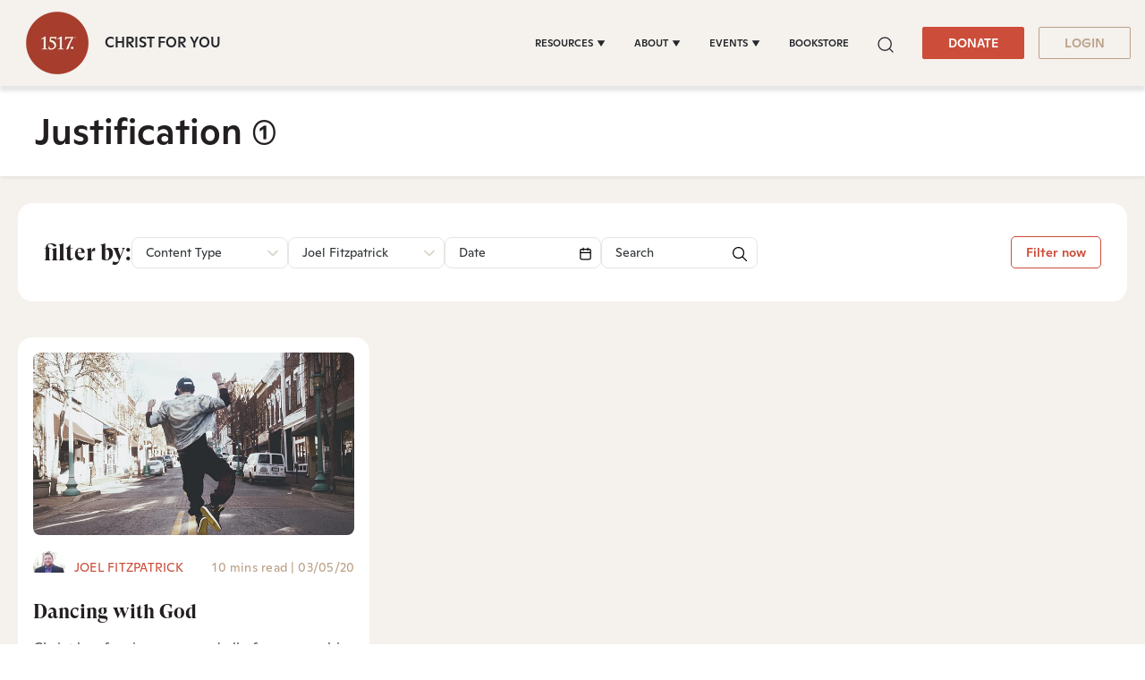

--- FILE ---
content_type: text/html; charset=UTF-8
request_url: https://www.1517.org/topics/justification?contributors=Joel%20Fitzpatrick
body_size: 30348
content:
<!-- // DND page --><!doctype html><html lang="en" color-mode="light" head="comman"><head>
      <meta charset="utf-8">
      <title>Justification</title>
      
      
         <meta property="og:image" content="#keepProtocol">
         <meta property="og:image:width" content="1080">
         <meta property="og:image:height" content="1080">
         <meta name="twitter:image" content="#keepProtocol">
      
      
      <meta name="description" content="1517 creates and distributes Christ-centered resources that focus on forgiveness, theological training, and the fulfilled promises of God given through… ">
      <link rel="SHORTCUT ICON" href="https://www.1517.org/hubfs/LMS-logo-1.png">
      <meta name="viewport" content="width=device-width, initial-scale=1">

    <script src="/hs/hsstatic/jquery-libs/static-1.4/jquery/jquery-1.11.2.js"></script>
<script>hsjQuery = window['jQuery'];</script>
    <meta property="og:description" content="1517 creates and distributes Christ-centered resources that focus on forgiveness, theological training, and the fulfilled promises of God given through…">
    <meta property="og:title" content="Justification">
    <meta name="twitter:description" content="1517 creates and distributes Christ-centered resources that focus on forgiveness, theological training, and the fulfilled promises of God given through…">
    <meta name="twitter:title" content="Justification">

    

    

    <style>
a.cta_button{-moz-box-sizing:content-box !important;-webkit-box-sizing:content-box !important;box-sizing:content-box !important;vertical-align:middle}.hs-breadcrumb-menu{list-style-type:none;margin:0px 0px 0px 0px;padding:0px 0px 0px 0px}.hs-breadcrumb-menu-item{float:left;padding:10px 0px 10px 10px}.hs-breadcrumb-menu-divider:before{content:'›';padding-left:10px}.hs-featured-image-link{border:0}.hs-featured-image{float:right;margin:0 0 20px 20px;max-width:50%}@media (max-width: 568px){.hs-featured-image{float:none;margin:0;width:100%;max-width:100%}}.hs-screen-reader-text{clip:rect(1px, 1px, 1px, 1px);height:1px;overflow:hidden;position:absolute !important;width:1px}
</style>

 
<style>  
   #hs_cos_wrapper_Algolia_Search .search-popup-iner::-webkit-scrollbar { width:4px; }

#hs_cos_wrapper_Algolia_Search .search-popup-iner::-webkit-scrollbar-track { background:#fff; }

#hs_cos_wrapper_Algolia_Search .search-popup-iner::-webkit-scrollbar-thumb { background:#cc4d39; }

#hs_cos_wrapper_Algolia_Search .overlay-sec {
  position:fixed;
  top:96px;
  right:0;
  left:0;
  bottom:0;
  background:#000;
  z-index:-1;
  opacity:0;
  transition:0.6s;
}

#hs_cos_wrapper_Algolia_Search .overlay-sec.show {
  z-index:99;
  transition:0.6s;
  opacity:0.5;
}

#hs_cos_wrapper_Algolia_Search .search-popup-show.show-searchpopup {
  top:96px;
  transition:all 0.4s;
  opacity:1;
  z-index:999999;
}

#hs_cos_wrapper_Algolia_Search .search-popup-show {
  position:fixed;
  z-index:-99;
  left:50%;
  opacity:0;
  transform:translateX(-50%);
  top:-100%;
  transition:all 0.4s;
  max-width:1300px;
  width:calc(100vw - 50px);
}

#hs_cos_wrapper_Algolia_Search .search-popup-iner {
  position:relative;
  max-height:calc(100vh - 96px);
  overflow:hidden;
  overflow-y:auto;
}

#hs_cos_wrapper_Algolia_Search #search-box form>input {
  background:#f8f9fa;
  border:0;
  border-radius:5px;
  font-weight:400;
  font-size:20px;
  line-height:26px;
  color:rgba(0,0,0,0.3);
}

#hs_cos_wrapper_Algolia_Search .clo-sec>h4 {
  font-size:20px;
  font-weight:700;
  line-height:1.15;
  margin-bottom:21px;
}

#hs_cos_wrapper_Algolia_Search .ais-Hits-list { padding-left:20px; }

#hs_cos_wrapper_Algolia_Search .ais-Hits-item>h4>a { font-size:16px; }

#hs_cos_wrapper_Algolia_Search .row-sec {
  display:flex;
  flex-wrap:wrap;
  gap:20px;
}

#hs_cos_wrapper_Algolia_Search .clo-sec {
  margin-bottom:30px;
  width:calc(50% - 20px);
}

#hs_cos_wrapper_Algolia_Search .see-all-results { width:100%; }

#hs_cos_wrapper_Algolia_Search .ais-Hits-list h4 { margin-bottom:5px; }

#hs_cos_wrapper_Algolia_Search #search-box {
  position:sticky;
  top:0;
  right:0;
  left:0;
  padding:50px 34px 22px;
}

#hs_cos_wrapper_Algolia_Search .search-cross {
  position:fixed;
  top:15px;
  right:15px;
  display:grid;
  z-index:1;
}

#hs_cos_wrapper_Algolia_Search .search-cross>svg {
  width:16px;
  height:16px;
  cursor:pointer;
}

#hs_cos_wrapper_Algolia_Search .search-row { padding:22px 34px; }

#hs_cos_wrapper_Algolia_Search .clo-sec:last-child { margin-bottom:30px; }

#hs_cos_wrapper_Algolia_Search .clo-sec>a {
  font-weight:900;
  font-size:24px;
  font-family:"GT-Super-Display";
  line-height:1.167;
}

#hs_cos_wrapper_Algolia_Search .ais-Hits-list h4,
#hs_cos_wrapper_Algolia_Search .ais-Hits-list h4 a {
  line-height:1;
  font-weight:400;
  font-family:"Ginto";
}

@media (max-width:1199px) {
  #hs_cos_wrapper_Algolia_Search #search-box { padding:40px 20px; }

  #hs_cos_wrapper_Algolia_Search .search-cross {
    top:14px;
    right:14px;
  }

  #hs_cos_wrapper_Algolia_Search .search-popup-show.show-searchpopup { top:0; }

  #hs_cos_wrapper_Algolia_Search .search-popup-show {
    width:100%;
    max-width:100%;
  }

  #hs_cos_wrapper_Algolia_Search .search-popup-iner { height:calc(100vh - 0px); }

  #hs_cos_wrapper_Algolia_Search .search-row { padding:20px; }
}


   :root[color-mode="light"] .search-popup-iner,
   :root[color-mode="light"] #search-box{
      background-color: #fff;
   }

   :root[color-mode="dark"] #search-box,
   :root[color-mode="dark"] .search-popup-iner {
      background-color: #3d3e3f;
   }

   .search-dark-mode .clo-sec>h4,
   .search-dark-mode .ais-Hits-item>h4>a,
   .search-dark-mode .search-cross>svg>g>path {
      color: #fff;
      fill: #fff;
   }

   .clo-sec>a {
      color: #e0a65a;
   }

   .ais-Hits--empty,
   .search-cross>svg>g>path {
      fill: #cc4d39;
   }

   #search-box form>input::placeholder {
      color: lightgrey;
   }

   .ais-Hits-item>h4>a {
      color: inherit;
   }

   .ais-SearchBox-loadingIndicator {
      display: none;
   }

   .search-section a.q-search {
      font-family: "GT Super Display Trial";
      font-style: normal;
      font-weight: 900;
      font-size: 24px;
      line-height: 28px;
      color: var(--warning);
   }

   .search-section a.q-search:hover {
      color: var(--warning);
   }

</style>

<link class="hs-async-css" rel="preload" href="https://www.1517.org/hubfs/hub_generated/template_assets/1/49731158352/1769665428636/template_bootstrap.min.css" as="style" onload="this.onload=null;this.rel='stylesheet'">
<noscript><link rel="stylesheet" href="https://www.1517.org/hubfs/hub_generated/template_assets/1/49731158352/1769665428636/template_bootstrap.min.css"></noscript>
<link class="hs-async-css" rel="preload" href="https://www.1517.org/hubfs/hub_generated/template_assets/1/73437926581/1769668315380/template_base.css" as="style" onload="this.onload=null;this.rel='stylesheet'">
<noscript><link rel="stylesheet" href="https://www.1517.org/hubfs/hub_generated/template_assets/1/73437926581/1769668315380/template_base.css"></noscript>
<link class="hs-async-css" rel="preload" href="https://www.1517.org/hubfs/hub_generated/template_assets/1/49731158355/1769667574312/template_custom-styles.min.css" as="style" onload="this.onload=null;this.rel='stylesheet'">
<noscript><link rel="stylesheet" href="https://www.1517.org/hubfs/hub_generated/template_assets/1/49731158355/1769667574312/template_custom-styles.min.css"></noscript>
<link rel="stylesheet" href="https://www.1517.org/hubfs/hub_generated/module_assets/1/79686671873/1768220882048/module_1517_-_Header.min.css">

<style>
	.container-fluid.body_dnd_area {
		padding: 0!important;
	}
	#navbar-main .container {
		max-width: 1294px;
	}

	.custom-navbar .navbar-brand img {
		width: 96px;
	}

	.navbar-brand:focus,
	.navbar-brand:hover {
		text-decoration: none
	}
	.navbar-nav .nav-link:not(.btn) {
		padding-right: 0;
		padding-left: 0
	}
	.navbar-text {
		display: inline-block;
		padding-top: .25rem;
		padding-bottom: .25rem
	}
	.navbar-collapse {
		flex-basis: 100%;
		flex-grow: 1;
		align-items: center
	}
	.navbar-toggler {
		padding: 0;
		font-size: 1.3375rem;
		line-height: 1;
		background-color: transparent;
		border: .0625rem solid transparent;
		border-radius: .25rem
	}

	.site-tagline {
		
		font-family: Ginto;
		font-size: 16px;
		color: rgba( 35, 38, 42, 1.0);
		font-weight: 500;
		
	}

	[color-mode="dark"] .site-tagline {
		
		color: rgba( 255, 255, 255, 1.0);
		
	}
	.navbar .navbar-nav .dropdown .dropdown-item {
		font-weight: 500;
	}
	.site-tagline {
		font-family: 'Ginto';
	}
	.custom-navbar .btn-wrapper.btn-wrapper-sm .cta_button {
		min-height: auto;
		padding: 8px 28px;
		display: inline-flex;
		align-items: center;
		justify-content: center;
		text-align: center;
		border-radius: 2px;
		font-weight: 500;
		font-size: 14px;
		line-height: 1.286;
	}
	
	@media (max-width:1199px) {
		.navbar-toggler {
			font-size: calc(1.25875rem + .105vw)
		}
	}
	.navbar-toggler:focus,
	.navbar-toggler:hover {
		text-decoration: none
	}
	.navbar-toggler-icon {
		display: inline-block;
		width: 1.5em;
		height: 1.5em;
		vertical-align: middle;
		content: "";
		background-image: none !Important;
	}
	.mobile-only {
		display:block;
	}

	.navbar-toggler-icon-close {
		display:none;
	}

	@media (min-width:1200px) {
		.mobile-only {
			display:none;
		}

		.navbar-expand-xl .navbar-nav .nav-link {
			padding-right: 1rem;
			padding-left: 1rem
		}
		.navbar-expand-xl .navbar-toggler {
			display: none
		}
		
		.navbar-expand-xl > .container,
		.navbar-expand-xl > .container-fluid {
			position: relative;
		}
		
		.navbar .mega-submenu:not(:first-child) ul.mega-submenu-menu {
			border-left: 1px solid #e5e7ea;
		}
	}
	.navbar .container,
	.navbar .container-fluid {
		padding-right: 0;
		padding-left: 0;
	}

	.custom-navbar .navbar-brand {
		color: #62646d;
		padding: 0;
	}

	.custom-navbar .navbar-toggler {
		color: #2f3338;
		border-color: transparent;
		border: none;
	}
	.custom-navbar .navbar-text {
		color: #2f3338
	}
	.custom-navbar .navbar-text a {
		color: rgba(98, 100, 109, .8)
	}
	.custom-navbar .navbar-text a:focus,
	.custom-navbar .navbar-text a:hover {
		color: rgba(98, 100, 109, .8)
	}
	.headroom {
		will-change: transform;
		background-color: inherit;
		transition: all .2s ease
	}
	.headroom--pinned,
	.headroom--unpinned,
	.position-fixed {
		position: fixed!important
	}
	@media (prefers-reduced-motion:reduce) {
		.headroom {
			transition: none
		}
	}
	.headroom--pinned {
		transform: translateY(0)
	}
	.headroom--unpinned {
		transform: translateY(-100%)
	}

	.headroom--not-top .navbar-theme-default .navbar-brand-light {
		display: none
	}
	.headroom--not-top .navbar-theme-default .navbar-brand-dark {
		display: inline-block
	}
	.navbar .dropdown-menu {
		border: 0;
		border-top: 1px solid #e5e7ea;
		padding: 1rem 0;
		margin: 0;
		box-shadow: 0px 10px 20px 0px rgba(0, 0, 0, 0.05);
		background-color: rgba(245, 241, 237, 1.0);
	}
	.navbar ul.mega-submenu-menu {
		list-style: none;
		padding: 0;
		margin: 0;
	}
	.navbar ul.mega-submenu-menu > li {
		margin: 0 1rem;
	}
	@keyframes show-navbar-collapse {
		0% {
			opacity: 0;
			transform: scale(.95);
			transform-origin: 100% 0
		}
		100% {
			opacity: 1;
			transform: scale(1)
		}
	}
	.navbar-main {
		top: 0;
		width: 100%;
		z-index: 100;
		-webkit-box-shadow: 15px 10px 20px 0 rgba(0, 0, 0, 0.0);
		box-shadow: 15px 10px 20px 0 rgba(0, 0, 0, 0.0);
		-webkit-transition: all 0.2s ease;
		-o-transition: all 0.2s ease;
		transition: all 0.2s ease;
		box-shadow: 0px 6px 4px rgb(0 0 0 / 10%);
		padding-top: 0;
		padding-bottom: 0;
	}
	.headroom--not-top .navbar-main {
		-webkit-box-shadow: 15px 10px 20px 0 rgba(0, 0, 0, 0.05);
		box-shadow: 15px 10px 20px 0 rgba(0, 0, 0, 0.05);
	}
	.navbar .navbar-nav .nav-item .media:not(:last-child) {
		margin-bottom: 1.5rem
	}
	.navbar .navbar-nav .dropdown .dropdown-menu {
		top: 100%;
	}
	.dropdown-menu.show {
		display: -webkit-box;
		display: -ms-flexbox;
		display: flex;
		-ms-flex-wrap: wrap;
		flex-wrap: wrap;
	}
	li.mega-submenu {
		margin: 1rem 0;
	}
	.navbar .navbar-nav .nav-link-arrow {
		transition: transform .2s ease
	}
	.dropdown-toggle::after {
		display: none;
	}
	.custom-navbar .navbar-brand-dark {
		display: none
	}

	.navbar-transparent {
		background-color: transparent;
		border: 0;
		box-shadow: none
	}
	@media (min-width:1200px) {
		.navbar-nav > .nav-item {
			position: relative;
		}
		.navbar-nav > .nav-item.dropdown {
			position: initial;
		}
		.navbar-nav > .nav-item.dropdown.single {
			position: relative;
		}
		.navbar-nav > .nav-item
		.navbar-nav > .nav-item [data-toggle=dropdown]::after {
			transition: all .2s ease
		}
		.navbar-nav > .nav-item.show [data-toggle=dropdown]::after {
			transform: rotate(180deg)
		}
		.navbar-nav > .nav-item:not(.dropdown):after, .navbar-nav .nav-item.active:after {
			content: '';
			height: 3px;
			transition: .3s ease all;
			position: absolute;
			bottom: 12px;
			left: 50%;
			transform: translateX(-50%);
			width: 0
		}
		.navbar-nav > .nav-item:not(.dropdown):hover:after, .navbar-nav > .nav-item.active:after {
			width: 80%
		}
		.navbar-nav .nav-item.dropdown.active:after {
			left: 46%;
		}
		.navbar-nav > .nav-item.dropdown.active:after {
			width: 76%
		}
		.navbar-nav .nav-link {
			padding-top: 1.75rem;
			padding-bottom: 1.75rem;
			border-radius: .25rem
		}
		.navbar-nav .nav-link i {
			margin-right: .3rem;
			font-size: .8025rem
		}
		.navbar-nav .nav-link-icon {
			padding-left: .5rem;
			padding-right: .5rem;
			font-size: 1rem;
			border-radius: .25rem
		}
		.navbar-nav .nav-link-icon i {
			margin-right: 0
		}
		.navbar-nav .dropdown-menu-right:before {
			right: 20px;
			left: auto
		}
		.navbar-nav .dropdown-menu {
			display: -webkit-box;
			display: -ms-flexbox;
			display: flex;
			opacity: 0;
			pointer-events: none;
			transition: all .2s ease;
			border-top-left-radius: 0;
			border-top-right-radius: 0;
			display: none;
		}
		.navbar-nav .dropdown-menu .mega-submenu {
			-webkit-box-flex: 1;
			-ms-flex: 1;
			flex: 1;
		}
		.navbar-nav .dropdown:hover > .dropdown-menu {
			opacity: 1;
			pointer-events: auto;
			transform: translate(0);
			display: block;
		}
		.navbar-nav .dropdown:hover .nav-link > .nav-link-arrow {
			transform: rotate(180deg)
		}
		.navbar-nav .dropdown-menu-inner {
			position: relative;
			padding: 1rem
		}
		.navbar-transparent .navbar-nav .nav-link.disabled {
			color: rgba(255, 255, 255, .25)
		}
		.navbar-transparent .navbar-brand {
			color: #fff
		}
		.navbar-transparent .navbar-brand:focus,
		.navbar-transparent .navbar-brand:hover {
			color: #fff
		}
	}
	.navbar-collapse-header {
		display: none
	}
	@media (min-width:768px) { 
		.custom-navbar .btn-wrapper.btn-wrapper-sm .cta_button svg {
			display:none;
		}
	}


	@media (max-width:1199px) {

		.dropdown-toggle.toggle .nav-link-arrow {
			-webkit-transform: rotate(180deg);
			-ms-transform: rotate(180deg);
			transform: rotate(180deg);
		}
		.navbar-nav .dropdown-menu.show {
			opacity: 1;
			pointer-events: auto;
			animation: show-navbar-dropdown .25s ease forwards
		}
		.navbar-nav .dropdown-menu.close {
			animation: hide-navbar-dropdown .15s ease backwards
		}
		.navbar-nav .nav-link {
			padding: .85rem 0
		}
		.navbar-nav .dropdown-menu {
			box-shadow: none;
			min-width: auto
		}
		.navbar-nav .dropdown-menu .media svg {
			width: 30px
		}
		.navbar-collapse {
			width: 100%;
			position: absolute;
			top: 100%;
			left: 0;
			right: 0;
			z-index: 1050;
			overflow-y: auto;
			height: calc(100vh - 70px)!important;
			opacity: 0;
			overflow-x: hidden;
		}
		.navbar-collapse .navbar-toggler {
			position: relative;
			display: inline-block;
			width: 20px;
			height: 20px;
			padding: 0
		}
		.navbar-collapse .navbar-toggler span {
			display: block;
			position: absolute;
			width: 100%;
			height: 2px;
			border-radius: 2px;
			opacity: 1;
			background: #283448
		}
		.navbar-collapse .navbar-collapse-header {
			display: block;
			padding-bottom: 1rem;
		}
		.collapse-close a.fa.fa-times {
			font-size: 1.75rem;
			margin-top: .4rem;
			padding: .25rem 1.25rem;
		}
		.navbar-collapse .collapse-close {
			text-align: right;
			display: -webkit-box;
			display: -ms-flexbox;
			display: flex;
			-webkit-box-align: center;
			-ms-flex-align: center;
			align-items: center;
			-webkit-box-pack: end;
			-ms-flex-pack: end;
			justify-content: flex-end;
		}
		.dropdown.show .nav-link > .nav-link-arrow {
			transform: rotate(180deg)
		}
		.navbar-collapse.collapsing,
		.navbar-collapse.show {
			padding: 0 15px 15px;
			background-color: rgba(245, 241, 237, 1.0);
			opacity: 1;
		}
		.navbar-collapse.collapsing-out {
			animation: hide-navbar-collapse .2s ease forwards
		}
		@keyframes hide-navbar-collapse {
			from {
				opacity: 1;
				transform: scale(1);
				transform-origin: 100% 0
			}
			to {
				opacity: 0;
				transform: scale(.95)
			}
		}
		@keyframes show-navbar-dropdown {
			0% {
				opacity: 0;
				transform: translate(0, 10px) perspective(200px) rotateX(-2deg);
				transition: visibility .45s, opacity .45s, transform .45s
			}
			100% {
				transform: translate(0, 0);
				opacity: 1
			}
		}

		@keyframes hide-navbar-dropdown {
			from {
				opacity: 1
			}
			to {
				opacity: 0;
				transform: translate(0, 10px)
			}
		}
		@keyframes show-dropdown {
			0% {
				opacity: 0;
				transform-origin: perspective(200px) rotateX(-2deg);
				transition: visibility .45s, opacity .5s
			}
			100% {
				opacity: 1
			}
		}
		@keyframes hide-dropdown {
			from {
				opacity: 1
			}
			to {
				opacity: 0;
				transform: translate(0, 10px)
			}
		}
		.collapse-brand img {
			width: 90px;
		}
	}
	@media (min-width: 1440px) {
		.navbar-main {
			padding: 0rem 2rem;
		}
	}
	.dropdown-menu {
		min-width: 100%
	}
	.dropdown-menu.single {
		min-width: 12rem;
	}
	.dropdown-menu .dropdown-header,
	.dropdown-menu .dropdown-item,
	.dropdown-menu .dropdown-item {
		padding: .5rem 1rem;
		color: rgba(35, 38, 42, 1.0);
	}
	.lang_list_class li a,
	.globe_class {
		color: #23262a;
	}
	.dropdown-menu .dropdown-header {
		color: #4b4d58;
		font-weight: 600
	}
	.show .dropdown-menu {
		animation: show-dropdown .2s ease forwards !important;
	}
	[data-toggle]:hover {
		cursor: pointer
	}
	.dropdown-toggle:after,
	.dropleft .dropdown-toggle:before,
	.dropright .dropdown-toggle:after,
	.dropup .dropdown-toggle:after {
		display: none
	}
	.headroom--not-top .navbar-theme-default {
		background-color:  rgba(245, 241, 237, 1.0);
		box-shadow: 0 0 30px 0 rgba(119,131,143,0.20);
	}
	.navbar .navbar-nav .dropdown a.dropdown-item:hover {
		text-decoration: underline;
		background: none;
	}
	.toggler path {
		stroke: rgba(35, 38, 42, 1.0);
	}

	.custom-navbar .navbar-toggler {
		background-color: #2f3338;
		border-radius: 0;
		height: 70px;
		padding: 10px 20px;
	} 
	.navbar-toggler-icon-close svg line {
		fill: #fff !important;
		stroke: #fff !important;
	}
	.custom-navbar .navbar-toggler path, .headroom--not-top .navbar-theme-default .toggler path {
		color: #fff;
		stroke: #fff !important;
	}
	.navbar-nav > .nav-item:not(.dropdown):after, .navbar-nav .nav-item.active:after {
		background: rgba(35, 38, 42, 1.0);
	}

	#navbar-main .show-search,
	.custom-navbar .navbar-nav .nav-link,
	.custom-navbar .navbar-nav .active > .nav-link,
	.globe_class {
		color: rgba(35, 38, 42, 1.0) !important;
	}

	.custom-navbar .navbar-nav svg,
	.custom-navbar .navbar-nav svg path {
		fill: rgba(35, 38, 42, 1.0) !important;
	}

	.navbar .navbar-nav .dropdown .dropdown-item,
	.navbar .navbar-nav .nav-link,
	.btn-wrapper.btn-primary-wrapper.d-xl-inline a,
	.lang_list_class li a {
		
		font-size: 0.7rem;
		
		
		text-transform: uppercase;
		
	}
	.globe_class {
		width: 100%;
		font-size: 2rem;
		-webkit-box-pack: start;
		-ms-flex-pack: start;
		justify-content: flex-start;
	}
	.globe_class:hover .lang_list_class {
		display: block;
		left: 0 !important;
		transform: none;
		text-align: left;
		box-shadow: none;
		border-left: 2px solid;
		border-color: inherit;
		border-top: 0;
		width: 100%;
	}
	
	.headroom--not-top .navbar-theme-default .nav-link,
	.headroom--not-top .navbar-theme-default .active > .nav-link {
		color: rgba(35, 38, 42, 1.0) !important;
	}
	.headroom--not-top .navbar-theme-default .nav-link:focus,
	.headroom--not-top .navbar-theme-default .nav-link:hover {
		color: rgba(35, 38, 42, 1.0) !important;
	}

	.headroom--not-top .navbar-theme-default > .nav-item:not(.dropdown):after,
	.headroom--not-top .navbar-theme-default .nav-item.active:after,
	.headroom--not-top .navbar-theme-default .nav-item:not(.dropdown):after,
	.headroom--not-top .navbar-theme-default .nav-item:after {
		background: rgba(35, 38, 42, 1.0);
	}

	.headroom--not-top .navbar-theme-default .toggler path {
		stroke: rgba(35, 38, 42, 1.0);
	}

	.headroom--not-top .custom-navbar .navbar-nav svg,
	.headroom--not-top .custom-navbar .navbar-nav svg path,
	.headroom--not-top .navbar-collapse .collapse-close svg path {
		
		fill: rgba(35, 38, 42, 1.0) !important;
		
	}
	

	

	

	
	.navbar-main {
		position: relative;
		background-color:  rgba(245, 241, 237, 1.0)
	}
	[color-mode="dark"] .navbar .dropdown-menu,
	[color-mode="dark"] .navbar-main {
		background-color:  rgba(63, 74, 80, 1.0)
	}

	[color-mode="dark"] .toggler path {
		stroke: rgba(255, 255, 255, 1.0) !important;
	}
	[color-mode="dark"] .navbar-nav > .nav-item:not(.dropdown):after, 
	.navbar-nav .nav-item.active:after {
		background: rgba(255, 255, 255, 1.0);
	}
	[color-mode="dark"] #navbar-main .show-search,
	[color-mode="dark"] .custom-navbar .navbar-nav .nav-link,
	[color-mode="dark"] .custom-navbar .navbar-nav .active > .nav-link,
	[color-mode="dark"] .globe_class {
		color: rgba(255, 255, 255, 1.0) !important;
	}

	[color-mode="dark"] .custom-navbar .navbar-nav svg,
	[color-mode="dark"] .custom-navbar .navbar-nav svg path {
		fill: rgba(255, 255, 255, 1.0) !important;
	}

	[color-mode="dark"] .dropdown-menu .dropdown-header,
	[color-mode="dark"] .dropdown-menu .dropdown-item,
	[color-mode="dark"] .dropdown-menu .dropdown-item {
		padding: .5rem 1rem;
		color: rgba(255, 255, 255, 1.0);
	}
	[color-mode="dark"] .lang_list_class li a,
	[color-mode="dark"] .globe_class {
		color: #fff;
	}

	body {
		-webkit-transition: all 0.2s ease;
		-o-transition: all 0.2s ease;
		transition: all 0.2s ease;
	}
	
	@media (max-width:1199px) {
		.navbar .navbar-nav .dropdown .dropdown-menu {
			border: 0;
			border-radius: 0;
			border-left: 2px solid #e5e7ea;
		}
	}
	.navbar-theme-default.custom-navbar:not(.headroom) .navbar-nav .dropdown-item.top-item:hover {
		background: none;
	}
	.navbar-collapse-header .container {
		display: block;
	}

	/** Search CSS **/
	.search {
		display: -webkit-box;
		display: -ms-flexbox;
		display: flex;
		-webkit-box-align: center;
		-ms-flex-align: center;
		align-items: center;
		-webkit-box-pack: center;
		-ms-flex-pack: center;
		justify-content: center;
		position: relative;
	}

	.navbar-search-form-wrapper {
		position: absolute;
		background-color:  rgba(245, 241, 237, 1.0);
		
		right: 100%;
		
		opacity: 0;
		width: 0;
		-webkit-transition: all 0.2s ease;
		-o-transition: all 0.2s ease;
		transition: all 0.2s ease;
		display: -webkit-box;
		display: -ms-flexbox;
		display: flex;
		-webkit-box-align: end;
		-ms-flex-align: end;
		align-items: flex-end;
	}

	.navbar-search-form-wrapper.open {
		width: 250px;
		opacity: 1;
	}

	.sr-search-toggle {
		position: relative;
		z-index: 1;
	}

	.sr-nav .hs-menu-depth-1 > a:not(.cta_button) {
		color: #323638;
		-webkit-transition: all 0.2s ease;
		-o-transition: all 0.2s ease;
		transition: all 0.2s ease;
	}

	.show-search svg {
		fill: none;
	}

	.show-search svg path {
		stroke: currentColor;
	}

	.globe_class:before {
		content: "\f0ac";
	}
	.globe_class {
		font-family: FontAwesome;
		font-size: 1.5rem;
		text-rendering: auto;
		-webkit-font-smoothing: antialiased;
		-moz-osx-font-smoothing: grayscale;
		background: none !important;
		position: relative;
		display: -webkit-box;
		display: -ms-flexbox;
		display: flex;
		-webkit-box-align: center;
		-ms-flex-align: center;
		align-items: center;
		-webkit-box-pack: center;
		-ms-flex-pack: center;
		justify-content: center;
		border-color: inherit;
		margin-left: 1rem;
		height: 100%;
	}
	.lang_list_class {
		top: 100% !important;
		left: 60% !important;
		box-shadow: 0 1rem 3rem rgb(11 11 12 / 5%);
		border-top: 2px solid;
		border-color: inherit;
		padding: 0;
		min-width: 12rem;
		padding: .7rem 0;
		background: #fff;
		text-align: left;
	}
	.lang_list_class li {
		border: none !important;
		padding: 0 !important;
	}
	.lang_list_class li a {
		padding: 1rem 1.85rem;
		display: block;
	}
	.lang_list_class:after,
	.lang_list_class:before {
		display: none;
	}
	@media (max-width:1199px) {
		.globe_class {
			margin-top: 1rem;
			margin-left: 0;
		}
		.navbar-collapse .container {
			display: block;
			padding: 0;
		}

		.sr-nav .hs-menu-depth-1 > a:not(.cta_button):hover {
			color: #333;
			opacity: .6;
		}
		.navbar-collapse .container .search {
			display: none;
		}
		#navbar-main .cta-group {
			display: block;
		}
		#navbar-main .cta-group .btn-wrapper {
			/* 			display: block; */
		}

		.custom-navbar .navbar-brand img {
			width: 70px;
		}
		.custom-navbar .navbar-brand {
			margin-right: 0;
		}
	}

	#navbar-main { 
		width:100%;
		left: 0;
		top:0;
		position: relative;
		z-index: 1099;
		background-color: rgba(245, 241, 237,1.0);
	}

	[color-mode="dark"] #navbar-main { 
		background-color: rgba(63, 74, 80,1.0);
	}

	#navbar-main .nav-link {
		font-weight: 500;
		line-height: 1.285;
	}

	#navbar-main li.mega-submenu {
		margin: 0;
	}
	.custom-navbar .btn-wrapper.btn-wrapper-sm .cta_button svg {
		margin-right: 5px;
	}
	.mobile-cta .btn-outline-primary-wrapper.btn-wrapper-sm {
		display: none !important;
	}

	@media (max-width: 1199px) {

		.navbar-main {
			padding-left: 0;
			padding-right: 15px;
		}
		#navbar-main .container {
			justify-content: flex-start !important;
		}

		.site-tagline {
			font-size: 14px;
			line-height: 1.28571428571;
		}

		.navbar-collapse .btn-wrapper.btn-primary-wrapper.btn-wrapper-sm {
			display: none !important;
		}

		#navbar-main .cta-group {
			/* 			width: 100%; */
			padding-left: 1rem;
		}

		#navbar-main .navbar-collapse .container {
			display: flex;
			flex-direction: column;
			justify-content: normal !IMPORTANT;
			min-height: 100%;
			background-color: rgba(245, 241, 237, 1.0);
			padding-bottom: 1rem;
		}

		#navbar-main .navbar-collapse .container ul.navbar-nav {
			margin-left: 0 !IMPORTANT;
			width: 100%;
			padding: 1rem;
		}

		#navbar-main .navbar-collapse {
			background-color: #fff;
			padding: 15px 15px;
		}

		:root[color-mode="dark"] #navbar-main .navbar-collapse .container,
		:root[color-mode="dark"] #navbar-main .navbar-collapse {
			background-color: var(--body_bg);
		}

		:root[color-mode="dark"] .navbar-toggler-icon-close svg line,
		:root[color-mode="dark"] .navbar-toggler-icon-close svg {
			fill: var(--light);
			stroke: var(--light);
		}

		.navbar-toggler-icon-close {
			display: none;
			align-items: center;
			justify-content: center;
		}

		.navbar-toggler[aria-expanded="true"] .navbar-toggler-icon-close {
			display: flex;
		}

		.navbar-toggler[aria-expanded="true"] .navbar-toggler-icon {
			display: none;
		}

		.navbar-toggler-icon-close svg {
			width: 25px;
			height: 25px;
			fill: #2f3338;
		}

		.navbar-toggler.collapsed .navbar-toggler-icon {
			display: block;
		}

		.navbar-toggler-icon-close svg line {
			fill: #2f3338;
			stroke: #2f3338;
			stroke-width: 7px;
		}

		.navbar-toggler-icon-close {
			width: 1.5em;
			height: 1.5em;
		}


	}
	@media (max-width: 767px){
		.custom-navbar .btn-wrapper.btn-wrapper-sm .cta_button {
			padding: 8px 10px;
		}
		body.toc-present.navbar-pinned .headroom--pinned {
			transform: translateY(-100%);
		}
		body.toc-present .audio-player-mobile-inner.scrolled-header {
			position: relative !important;
		}
	}

	@media (max-width: 550px){

		.site-tagline {
			font-size: 12px;
			line-height: 1.2;
		}

		#navbar-main .nav-link.sr-search-toggle {
			padding: 0.5rem 0;
		}

		#navbar-main .cta-group {
			padding-left: 0.5rem;
		}

		.custom-navbar .btn-wrapper.btn-wrapper-sm .cta_button {
			padding: 8px 10px;
			font-size: 12px;
		}

		.custom-navbar .navbar-brand img {
			width: 60px;
		}

		.navbar-collapse {
			height: calc(100vh - 60px)!important;
		}

		.navbar-main {
			padding-right: 15px;
		}
	}

	@media (max-width: 479px){
	
		.site-tagline {
			display: none;
		}
		
	}

	@media (max-width: 380px){
		.navbar-main {
			padding-left: 0;
			padding-right: 8px;
		}
		.custom-navbar .btn-wrapper.btn-wrapper-sm .cta_button {
			padding: 8px 8px;
		}
		/*       .custom-navbar .navbar-toggler {
		padding: 10px 10px;
	} */
	}
	@media (max-width: 370px){
		.site-tagline {
			left: -8px;
			position: relative;
		}
	}
	@media (max-width: 350px){
		.custom-navbar .navbar-toggler {
			padding: 10px 8px;
		}
		.site-tagline {
			font-size: 9px;
			left: -8px;
			position: relative;
		}
		.custom-navbar .btn-wrapper.btn-wrapper-sm .cta_button {
			font-size: 12px;
			padding: 8px 7px;
		}
	}

</style>

<link rel="stylesheet" href="https://www.1517.org/hubfs/hub_generated/template_assets/1/92987725662/1769665424814/template_lightpick.min.css">
<link rel="stylesheet" href="https://www.1517.org/hubfs/hub_generated/module_assets/1/175578401104/1760518008891/module_1517_-_Topics_V3.min.css">

<style>
    .topic-title,
    .topic-listing-page {
        background: #F5F1ED;
    }
    .topic-title{
        position: sticky;
        top: 0;
        z-index: 5;
    }
    .details-page-container .container {
        max-width: 1270px;
    }
    .details-page-container{
        background-color: rgba(245, 241, 237,1.0);
        padding-bottom: 94px
    }
    .details-page-container .detail-page-banner {
        margin-top: 0;
    }
    .details-page-container .blog-index-listing-section {
        margin-bottom: 0;
    }
    .details-page-container .blog-index-iner__group.topic-item-content {
        height: 100%;
        border-radius: 16px;
        background: var(--body_bg);
        padding: 17px;
    }
    .details-page-container .blog-author-date-mins .blog-author-column {
        width: 100%;
        justify-content: space-between;
    }
    .details-page-container .blog-author-date-mins .blog-author-column .contributor_image {
        width: 36px;
        height: 36px;
        border-radius: 50%;
        display: inline-block;
        overflow: hidden;
        vertical-align: middle;
        margin-right: 14px;
        background-size: cover;
        background-position: center center;
        background-repeat: no-repeat;
    }
    .details-page-container li.ais-Hits-item .all-author {
        margin-top: 0;
    }
    .details-page-container .search-group .search-input {
        background: var(--white) !important;
    }
    .details-page-container .current-page-title {
        /* color: #231F20; */
        font-size: 40px;
        font-weight: 500;
        line-height: normal;
    }
    .details-page-container span.post-count {
        /* color: #231F20; */
        font-size: 40px;
        font-weight: 500;
        line-height: normal;
        text-transform: lowercase;
    }
    .details-page-container .custom-post-header,
    .details-page-container .detail-page-banner{
        background: var(--white);
    }
    .details-page-container .custom-post-header {
        box-shadow: 0px 1px 4px 0px rgba(0, 0, 0, 0.10);
        padding: 24px;
        margin-bottom: 30px;
    }
    .custom-post-header span.current-page-title {
        margin-left: 0;
        margin-top: 0;
        font-family: "Ginto";
            color: #231F20;
    }
    .details-page-container .detail-page-banner {
        border-radius: 16px;
        padding: 28px;     
        margin-bottom: 40px;
        border: 1px solid var(--white);
    }
    .details-page-container .custom-post-header-group {
        border-bottom: none;
        margin-bottom: 0;
        padding-bottom: 0;
    }
    .details-page-container .top-filter {
        margin-top: 0;
    }
    .details-page-container .top-filter .filter-dropdwon-group .active-filter-value,
    .details-page-container .top-filter input.search-input {
        border: 1px solid #E9E5E1 !important;
        background: var(--white);
        padding: 8px 15px !important;
        border-radius: 8px !important;
        overflow: hidden;
        text-transform: none;
        letter-spacing: 0;
        min-height: auto !important;
        width: 100%;
        max-width: 100%;
        display: block;
        cursor: pointer;
        font-weight:400;
    }
    .details-page-container .top-filter input.search-input::-webkit-input-placeholder { /* Chrome/Opera/Safari */
        color: #323638 !important;
    }
    .details-page-container .top-filter input.search-input::-moz-placeholder { /* Firefox 19+ */
        color: #323638 !important;
    }
    .details-page-container  .top-filter input.search-input:-ms-input-placeholder { /* IE 10+ */
        color: #323638 !important;
    }
    .details-page-container .top-filter input.search-input:-moz-placeholder { /* Firefox 18- */
        color: #323638 !important;
    }
    .details-page-container .top-filter .date-group.date-icon,
    .details-page-container .top-filter .search-group,
    .details-page-container .top-filter .filter-dropdwon-group {
        max-width: 175px;
        width: 100%;
        margin: 0;
    }
    .details-page-container .top-filter .filter_label {
        color: #231F20;
        font-size: 26px;
        font-style: normal;
        font-weight: 400;
        line-height: 203.846%;
        font-family: "GT-Super_web";
            text-transform: lowercase;
    }
    .details-page-container .top-filter .top-filter-row {
        column-gap: 15px;
        row-gap: 10px;
    }
    .details-page-container .section_title h2 {
        /* color: #231F20; */
        font-size: 48px;
        font-weight: 400;
        line-height: 81.458%;
        margin-bottom: 40px;
    }
    .details-page-container .blog-index-listing-section .blog-heading h2 {
        /* color: #231F20; */
        font-family: "GT Super Display";
        font-size: 22px;
        font-weight: 400;
        line-height: 134.523%;
        margin-bottom: 15px;
    }
    .blog-index-listing-section .blog-body-content {
        color: #5E5E5E; 
        font-size: 16px;
        font-style: normal;
        font-weight: 400;
        line-height: 150%;
    }
    .blog-index-listing-section .blog-author-date-mins .blog-publish-date {
        color: #BAA086;
        font-size: 14px;
        font-style: normal;
        font-weight: 400;
        line-height: normal;
        display: flex;
        flex-wrap: wrap;
    }
    .blog-index-listing-section .author_image {
        min-width: 36px;
        width: 36px;
        height: 36px;
        border-radius: 50%;
        overflow: hidden;
        margin-right: 10px;
    }
    .blog-index-listing-section  .author_image img {
        object-fit: cover;
        display: block;
    }
    .details-page-container li.ais-Hits-item .all-author {
        display: flex;
        align-items: center;
        width: auto;
        justify-content: space-between;
        column-gap: 5px;
    }
    .details-page-container li.ais-Hits-item .all-author a {
        color: var(--primary);
        font-size: 14px;
        font-weight: 400;
        line-height: normal;
        text-transform: uppercase;
    }
    .details-page-container .blog-publish-date.time .seprater {
        margin: 0 4px;
    }
    .details-page-container .all-author .seprater {
        color: #CC4D39;
        font-size: 14px;
        font-weight: 400; 
    }
    .details-page-container .top-filter .filter_btn .cta_button {
        font-weight: 500;
        line-height: normal;
        min-height: auto;
        padding: 8px 16px;
        cursor: pointer;
        text-transform: none;
        font-size:14px;
    }
    .details-page-container .section_result-btn .cta_button {
        font-weight: 500;
        line-height: normal;
    }
    .details-page-container .top-filter span.dropdoun-icon svg {
        height: auto;
        width: 15px;
        transform: none;
        fill: transparent;
    }
    .details-page-container .top-filter .date-group.date-icon span.dropdoun-icon {
        position: absolute;
        right: 10px;
        transition: .3s;
        top: 0;
    }
    .details-page-container .top-filter .date-group.date-icon.active span.dropdoun-icon {
        transform: rotate(180deg);
    }
    .details-page-container .filter-dropdwon-group.active .active-filter-value span.dropdoun-icon {
        transform: translateY(-50%) rotate(180deg);
    }
    .details-page-container .top-filter .filter-dropdwon-group {
        order: initial;
    }
    .details-page-container .custom-post-header-row {
        row-gap: 10px;
    }
    .details-page-container .top-filter .filter_btn {
        margin-right: 0;
        margin-left: auto;
    }
    .details-page-container .top-filter .date-group.date-icon span.dropdoun-icon,
    .filter-dropdwon-group .active-filter-value span.dropdoun-icon {
        top: 50%;
        transform: translateY(-50%);
    }
    .filter-dropdwon-group .active-filter-value span.dropdoun-icon svg {
        width: 12px;
        display: block;
    }
    .details-page-container .top-filter .filter-dropdwon-group.active .active-filter-value{
        border-bottom-left-radius: 0 !important;
        border-bottom-right-radius: 0 !important;
    }
    
    .details-page-container .top-filter .date-group input,
.details-page-container .top-filter .search-group input{
    color: #323638 !important;
    font-weight: 400 !important;
}
    
    [color-mode="dark"] .custom-post-header span.current-page-title,
    [color-mode="dark"] .details-page-container .top-filter .filter_label{
        color:#FFF;
    }
    
    [color-mode="dark"] .details-page-container .custom-post-header,
    [color-mode="dark"] .details-page-container .detail-page-banner,
    [color-mode="dark"] .details-page-container{
        background: var(--body_bg);
    }
    [color-mode="dark"] .details-page-container .blog-index-iner__group.topic-item-content {
        border: 1px solid #baa188;
    }
    [color-mode="dark"] .details-page-container .detail-page-banner {
        border-color: var(--primary);
    }    
    [color-mode="dark"]  .blog-index-listing-section .blog-body-content{
        color: var(--white);    
    }
    :root[color-mode="dark"] .top-filter input.search-input,
    [color-mode="dark"] .top-filter .filter-dropdwon-group ul.filter-dropdwon,
    [color-mode="dark"] .details-page-container .top-filter .filter-dropdwon-group .active-filter-value {
        background: var(--dark) !important;
    }
    [color-mode="dark"] .filter-dropdwon-group ul.filter-dropdwon li.filter-option>a,
    [color-mode="dark"] .top-filter .filter-dropdwon-group .active-filter-value {
        color: var(--white);
    } 
    [color-mode="dark"] .top-filter input.search-input::-webkit-input-placeholder { /* Chrome/Opera/Safari */
        color: var(--white) !important;
    }
    root[color-mode="dark"] .top-filter input.search-input::-moz-placeholder: { /* Firefox 19+ */
        color: var(--white)!important;
    }
    root[color-mode="dark"] .top-filter input.search-input:-ms-input-placeholder: { /* IE 10+ */
        color: var(--white)!important;
    }
    :root[color-mode="dark"] .top-filter input.search-input :-moz-placeholder{ /* Firefox 18- */
        color: var(--white)!important;
    }
    [color-mode="dark"] .details-page-container .top-filter .date-group.date-icon span.dropdoun-icon svg path {
        stroke: var(--white);
    }
    [color-mode="dark"] button.SearchBox-submit svg.ais-SearchBox-submitIcon path{
        fill: var(--white);
    }
    [color-mode="dark"] .topic-title{
        background: var(--dark);
    }


    @media(max-width:991px){
        .details-page-container .top-filter .date-group.date-icon,
        .details-page-container .top-filter .search-group,
        .details-page-container .top-filter .filter-dropdwon-group {
            max-width: 100%;
            width: 100%;
        }
        .details-page-container .top-filter .filter-dropdwon-group .active-filter-value, .details-page-container .top-filter input.search-input {
            padding: 10px 15px !important;
        }
    }

    @media(max-width: 767px){
        .details-page-container .top-filter .filter_btn {
            margin-right: 0;
            margin-left: 0;
        }
    }

</style>

<link rel="stylesheet" href="https://www.1517.org/hubfs/hub_generated/module_assets/1/78982016062/1769681902274/module_1517_-_Footer.min.css">

<style>
    .widget_1657622715309 {
	
}
/* sm-custom_padding */
@media(max-width: 767.99px) {
	.widget_1657622715309.sr-padding-custom,
	.widget_1657622715309 .sr-padding-custom {
		padding-top: 40px;
padding-right: 5px;
padding-bottom: 40px;
padding-left: 5px;
margin-top: 0rem;
margin-bottom: 0rem;

	}
}

/* lg-padding */
@media(min-width: 768px) {
	.widget_1657622715309.sr-padding-custom,
	.widget_1657622715309 .sr-padding-custom {
		padding-top: 60px;
padding-right: 72px;
padding-bottom: 60px;
padding-left: 72px;
margin-top: 0rem;
margin-bottom: 0rem;
;
	}
}
    
    
    
    
    .footer-right-column ul.social li.icon_2 i {
        
        color: rgba(224, 166, 97, 1.0);
        
        
        background-color: rgba(217, 217, 217, 1.0);
        
    }
    
    
    
    
    
    .footer-right-column ul.social li.icon_4 i {
        
        color: rgba(224, 166, 97, 1.0);
        
        
        background-color: rgba(217, 217, 217, 0.0);
        
    }
    
    

    





    /* Style for the Back to Top Button */

    @media (min-width:768px) {
        .back-to-top {
            position: fixed;
            bottom: 20px;
            right: 20px;
            color: #CC4D39;
            font-size: 14px;
            display: flex;
            align-items: flex-start;
            cursor: pointer;
            transition: background-color 0.3s ease;
            border-radius: 4px;
            border: 1px solid rgba(204, 77, 57, 0.50);
            background: #FFF;
            box-shadow: 0px 4px 4px 0px rgba(186, 160, 134, 0.25);
            padding: 8px 12px;
            opacity: 0;
            visibility: hidden;
            transition: .5s;
            z-index: 999;
        }
    }



    .back-to-top-wrapper.show .back-to-top {
        opacity: 1;
        visibility: visible;
    }
    .back-to-top span {
        margin-right: 5px; 
    }   
    .arrow {
        font-size: 18px;
    }
    .back-to-top svg g {
        fill: transparent;
    }
    @media (max-width: 767px) {
        .back-to-top {
            background: #FFF;
            color: #CC4D39;
            padding: 8px 12px;
            border-radius: 4px;
            font-size: 14px;
            display: flex;
            align-items: self-start;
            cursor: pointer;
            transition: background-color 0.3s ease;                  
            border: 1px solid rgba(204, 77, 57, 0.50);
            background: #FFF;
            z-index: 999;
        }
        .back-to-top-wrapper {
            position: fixed;
            bottom: 20px;
            left: 50%;
            transform: translateX(-50%); 
            box-shadow: 0 4px 12px rgba(0, 0, 0, 0.1);
            border-radius: 4px;           
            display: flex;
            justify-content: center;
            align-items: center;
            z-index: 1000;
            visibility: hidden;
            opacity: 0; 
            transition: opacity 0.3s ease, visibility 0.3s ease; 
        }
        .back-to-top-wrapper.show {
            opacity: 1;
            visibility: visible;
        }
        .back-to-top-wrapper:before {
            background: linear-gradient(180deg, rgba(255, 255, 255, 0.00) 0%, #FFF 59%);
            content: '';
            display: table;
            height: 320px;
            width: 100vh;
            position: absolute;
        }
        html[color-mode=dark] .back-to-top-wrapper:before,
        html[color-mode=light] .back-to-top-wrapper.footer-visible:before {
            background: linear-gradient(180deg, rgba(255, 255, 255, 0.00) 0%, #343a40 59%);
        }
    }

</style>

<link rel="stylesheet" href="https://www.1517.org/hubfs/hub_generated/template_assets/1/123735520268/1769665427889/template_Video_popup.min.css"><style>
  @font-face {
    font-family: "Poppins";
    font-weight: 400;
    font-style: normal;
    font-display: swap;
    src: url("/_hcms/googlefonts/Poppins/regular.woff2") format("woff2"), url("/_hcms/googlefonts/Poppins/regular.woff") format("woff");
  }
  @font-face {
    font-family: "Poppins";
    font-weight: 700;
    font-style: normal;
    font-display: swap;
    src: url("/_hcms/googlefonts/Poppins/700.woff2") format("woff2"), url("/_hcms/googlefonts/Poppins/700.woff") format("woff");
  }
</style>

    


    
<!--  Added by GoogleAnalytics integration -->
<script>
var _hsp = window._hsp = window._hsp || [];
_hsp.push(['addPrivacyConsentListener', function(consent) { if (consent.allowed || (consent.categories && consent.categories.analytics)) {
  (function(i,s,o,g,r,a,m){i['GoogleAnalyticsObject']=r;i[r]=i[r]||function(){
  (i[r].q=i[r].q||[]).push(arguments)},i[r].l=1*new Date();a=s.createElement(o),
  m=s.getElementsByTagName(o)[0];a.async=1;a.src=g;m.parentNode.insertBefore(a,m)
})(window,document,'script','//www.google-analytics.com/analytics.js','ga');
  ga('create','UA-1654521-12','auto');
  ga('send','pageview');
}}]);
</script>

<!-- /Added by GoogleAnalytics integration -->

    <link rel="canonical" href="https://www.1517.org/topics/justification">


<!-- Google Tag Manager  -->
<script>(function(w,d,s,l,i){w[l]=w[l]||[];w[l].push({'gtm.start':
                                                      new Date().getTime(),event:'gtm.js'});var f=d.getElementsByTagName(s)[0],
      j=d.createElement(s),dl=l!='dataLayer'?'&l='+l:'';j.async=true;j.src=
        'https://www.googletagmanager.com/gtm.js?id='+i+dl;f.parentNode.insertBefore(j,f);
                            })(window,document,'script','dataLayer','GTM-NRH3K24');</script>
<!-- End Google Tag Manager  -->
<script async defer src="https://tools.luckyorange.com/core/lo.js?site-id=eda11d45"></script>

<meta property="og:url" content="https://www.1517.org/topics/justification">
<meta name="twitter:card" content="summary">
<meta http-equiv="content-language" content="en">





 
      <!-- Header original -->
      <meta name="generator" content="HubSpot"></head><body class="topic-page custom-margin" style="margin-top: 96px;"><div id="hs_cos_wrapper_Algolia_Search" class="hs_cos_wrapper hs_cos_wrapper_widget hs_cos_wrapper_type_module" style="" data-hs-cos-general-type="widget" data-hs-cos-type="module">


<!--  Algolia Search -->  
 
 
 

<div class="search-popup-show lms-courses-sec Algolia_Search ">
   <div class="search-popup-iner">
      <div class="search-cross">
         <svg role="img" version="1.1" id="Capa_1" xmlns="http://www.w3.org/2000/svg" xmlns:xlink="http://www.w3.org/1999/xlink" x="0px" y="0px" width="22px" height="22px" viewbox="0 0 94.926 94.926" style="enable-background:new 0 0 94.926 94.926;" xml:space="preserve">
            <g><path d="M55.931,47.463L94.306,9.09c0.826-0.827,0.826-2.167,0-2.994L88.833,0.62C88.436,0.224,87.896,0,87.335,0
               c-0.562,0-1.101,0.224-1.498,0.62L47.463,38.994L9.089,0.62c-0.795-0.795-2.202-0.794-2.995,0L0.622,6.096
               c-0.827,0.827-0.827,2.167,0,2.994l38.374,38.373L0.622,85.836c-0.827,0.827-0.827,2.167,0,2.994l5.473,5.476
               c0.397,0.396,0.936,0.62,1.498,0.62s1.1-0.224,1.497-0.62l38.374-38.374l38.374,38.374c0.397,0.396,0.937,0.62,1.498,0.62
               s1.101-0.224,1.498-0.62l5.473-5.476c0.826-0.827,0.826-2.167,0-2.994L55.931,47.463z" /></g>
         </svg>
      </div>
      <div class="search-popup-row">
         <div id="search-box"></div>
         <div class="search-row" style="display:none;">
            <div class="row-sec">
               <div class="clo-sec see-all-results">
                  <a class="q-search" href="/1517-search-result">See all results</a>
               </div>
               <div class="clo-sec" id="articlesListing">
                  <h4>Articles</h4>
                  <div id="articles"></div>
               </div>
               <div class="clo-sec" id="podcastsListing">
                  <h4>Podcasts</h4>
                  <div id="podcast_show"></div>
                  <div id="podcasts"></div>
               </div>
               <div class="clo-sec" id="scriptureListing" style="display:none;">
                  <h4>Scripture</h4>
                  <div id="scripture"></div>
               </div>
               <div class="clo-sec" id="booksListing">
                  <h4>Books</h4>
                  <div id="books"></div>
               </div>
               <div class="clo-sec" id="eventsListing">
                  <h4>Events</h4>
                  <div id="events_list"></div>
               </div>
               <div class="clo-sec" id="musicListing">
                  <h4>Music</h4>
                  <div id="music"></div>
               </div>
               <div class="clo-sec" id="videosListing">
                  <h4>Videos</h4>
                  <div id="videos"></div>
               </div>
               <div class="clo-sec" id="courseListing">
                  <h4>Courses</h4>
                  <div id="course"></div>
               </div>
               <div class="clo-sec see-all-results">
                  <a class="q-search" href="/1517-search-result">See all results</a>
               </div>
            </div>
         </div>
      </div>
   </div>
</div>
<div class="overlay-sec"></div> 

</div>
        
        
      <style>html, body { opacity: 1; transition-property: opacity; transition-duration: 0.25s; transition-delay: 0.25s; } img, video { max-width: 100%; height: auto; } .btn, .btn-wrapper .cta_button, .btn-wrapper input[type="submit"], .btn-wrapper input[type="button"], input[type="submit"], input[type="button"]  {  font-size: 0.875rem; font-weight: 600; line-height: 0.0rem;  border-radius: 5px; min-height: 3.375rem;  text-align: center; padding: 0 1.5625rem ; border: 1px solid; display: -webkit-inline-box; display: -ms-inline-flexbox; display: inline-flex; -webkit-box-align: center; -ms-flex-align: center; align-items: center; } .sr-padding-zero { padding-top: 0; padding-bottom: 0; } .sr-padding-half { padding-top: 3.125rem; padding-bottom: 3.125rem; } .sr-padding-full { padding-top: 6.25rem; padding-bottom: 6.25rem; } @media(min-width:576px) { .sr-padding-sm-zero { padding-top: 0; padding-bottom: 0; } .sr-padding-sm-half { padding-top: 3.125rem; padding-bottom: 3.125rem; } .sr-padding-sm-full { padding-top: 6.25rem; padding-bottom: 6.25rem; } } @media(min-width:768px) { .sr-padding-md-zero { padding-top: 0; padding-bottom: 0; } .sr-padding-md-half { padding-top: 3.125rem; padding-bottom: 3.125rem; } .sr-padding-md-full { padding-top: 6.25rem; padding-bottom: 6.25rem; } } @media(min-width:992px) { .sr-padding-lg-zero { padding-top: 0; padding-bottom: 0; } .sr-padding-lg-half { padding-top: 3.125rem; padding-bottom: 3.125rem; } .sr-padding-lg-full { padding-top: 6.25rem; padding-bottom: 6.25rem; } } .sr-spacer-25 { padding-top: 1.5625rem; padding-bottom: 1.5625rem; } .sr-spacer-top-25 { padding-top: 1.5625rem; } .sr-spacer-bottom-25 { padding-bottom: 1.5625rem; } .sr-spacer-50 { padding-top: 3.125rem; padding-bottom: 3.125rem; } .sr-spacer-top-50 { padding-top: 3.125rem; } .sr-spacer-bottom-50 { padding-bottom: 3.125rem; } .sr-spacer-75 { padding-top: 4.6875rem; padding-bottom: 4.6875rem; } .sr-spacer-top-75 { padding-top: 4.6875rem; } .sr-spacer-bottom-75 { padding-bottom: 4.6875rem; } .sr-spacer-100 { padding-top: 6.25rem; padding-bottom: 6.25rem; } .sr-spacer-top-100 { padding-top: 6.25rem; } .sr-spacer-bottom-100 { padding-bottom: 6.25rem; } .sr-row { row-gap: 3.125rem } .sr-multicol-media .sr-valign-top { -webkit-box-align: flex-start; -ms-flex-align: flex-start; align-items: flex-start; } .sr-multicol-media .sr-valign-center { -webkit-box-align: center; -ms-flex-align: center; align-items: center; } .sr-multicol-media .sr-valign-bottom { -webkit-box-align: flex-end; -ms-flex-align: flex-end; align-items: flex-end; } .sr-multicol-media .sr-valign-stretch { -webkit-box-align: stretch; -ms-flex-align: stretch; align-items: stretch; } .navbar-nav { display: -ms-flexbox; display: flex; -ms-flex-direction: column; flex-direction: column; padding-left: 0; margin-bottom: 0; list-style: none; } .nav-link { display: block; } .dropdown-menu { position: absolute; left: 0; z-index: 1000; display: none; text-align: left; list-style: none; } .navbar .container, .navbar .container-fluid, .navbar .container-lg, .navbar .container-md, .navbar .container-sm, .navbar .container-xl { display: -ms-flexbox; display: flex; -ms-flex-wrap: wrap; flex-wrap: wrap; -ms-flex-align: center; align-items: center; -ms-flex-pack: justify; justify-content: space-between } @media (min-width: 1200px) { .navbar-expand-xl>.container, .navbar-expand-xl>.container-fluid, .navbar-expand-xl>.container-lg, .navbar-expand-xl>.container-md, .navbar-expand-xl>.container-sm, .navbar-expand-xl>.container-xl { -ms-flex-wrap: nowrap; flex-wrap: nowrap; } .navbar-expand-xl .navbar-nav { -ms-flex-direction: row; flex-direction: row; } } dl, ol, ul { margin-top: 0; margin-bottom: 1rem; } .container, .container-fluid, .container-lg, .container-md, .container-sm, .container-xl { width: 100%; padding-right: 15px; padding-left: 15px; margin-right: auto; margin-left: auto } @media (min-width:576px) { .container, .container-sm { max-width: 540px } } @media (min-width:768px) { .container, .container-md, .container-sm { max-width: 720px } } @media (min-width:992px) { .container, .container-lg, .container-md, .container-sm { max-width: 960px } } @media (min-width:1200px) { .container, .container-lg, .container-md, .container-sm, .container-xl { max-width: 1140px } } .container-fluid { max-width: 2560px } body > .container-fluid, .sr-tabs-split-screen > .container-fluid, [data-global-resource-path] > div { width: auto; max-width: none; padding: 0; } body > .body-container-wrapper > .body-container.container-fluid { padding: 0; max-width: none; } .container-fluid:before, .container-fluid:after { display: none !important; } .row { display: -ms-flexbox; display: flex; -ms-flex-wrap: wrap; flex-wrap: wrap; margin-right: -15px; margin-left: -15px } .no-gutters { margin-right: 0; margin-left: 0 } .no-gutters > .col, .no-gutters > [class*=col-] { padding-right: 0; padding-left: 0 } .col, .col-1, .col-10, .col-11, .col-12, .col-2, .col-3, .col-4, .col-5, .col-6, .col-7, .col-8, .col-9, .col-auto, .col-lg, .col-lg-1, .col-lg-10, .col-lg-11, .col-lg-12, .col-lg-2, .col-lg-3, .col-lg-4, .col-lg-5, .col-lg-6, .col-lg-7, .col-lg-8, .col-lg-9, .col-lg-auto, .col-md, .col-md-1, .col-md-10, .col-md-11, .col-md-12, .col-md-2, .col-md-3, .col-md-4, .col-md-5, .col-md-6, .col-md-7, .col-md-8, .col-md-9, .col-md-auto, .col-sm, .col-sm-1, .col-sm-10, .col-sm-11, .col-sm-12, .col-sm-2, .col-sm-3, .col-sm-4, .col-sm-5, .col-sm-6, .col-sm-7, .col-sm-8, .col-sm-9, .col-sm-auto, .col-xl, .col-xl-1, .col-xl-10, .col-xl-11, .col-xl-12, .col-xl-2, .col-xl-3, .col-xl-4, .col-xl-5, .col-xl-6, .col-xl-7, .col-xl-8, .col-xl-9, .col-xl-auto { position: relative; width: 100%; padding-right: 15px; padding-left: 15px } .col { -ms-flex-preferred-size: 0; flex-basis: 0; -ms-flex-positive: 1; flex-grow: 1; max-width: 100% } .col-auto { -ms-flex: 0 0 auto; flex: 0 0 auto; width: auto; max-width: 100% } .col-1 { -ms-flex: 0 0 8.333333%; flex: 0 0 8.333333%; max-width: 8.333333% } .col-2 { -ms-flex: 0 0 16.666667%; flex: 0 0 16.666667%; max-width: 16.666667% } .col-3 { -ms-flex: 0 0 25%; flex: 0 0 25%; max-width: 25% } .col-4 { -ms-flex: 0 0 33.333333%; flex: 0 0 33.333333%; max-width: 33.333333% } .col-5 { -ms-flex: 0 0 41.666667%; flex: 0 0 41.666667%; max-width: 41.666667% } .col-6 { -ms-flex: 0 0 50%; flex: 0 0 50%; max-width: 50% } .col-7 { -ms-flex: 0 0 58.333333%; flex: 0 0 58.333333%; max-width: 58.333333% } .col-8 { -ms-flex: 0 0 66.666667%; flex: 0 0 66.666667%; max-width: 66.666667% } .col-9 { -ms-flex: 0 0 75%; flex: 0 0 75%; max-width: 75% } .col-10 { -ms-flex: 0 0 83.333333%; flex: 0 0 83.333333%; max-width: 83.333333% } .col-11 { -ms-flex: 0 0 91.666667%; flex: 0 0 91.666667%; max-width: 91.666667% } .col-12 { -ms-flex: 0 0 100%; flex: 0 0 100%; max-width: 100% } .offset-1 { margin-left: 8.333333% } .offset-2 { margin-left: 16.666667% } .offset-3 { margin-left: 25% } .offset-4 { margin-left: 33.333333% } .offset-5 { margin-left: 41.666667% } .offset-6 { margin-left: 50% } .offset-7 { margin-left: 58.333333% } .offset-8 { margin-left: 66.666667% } .offset-9 { margin-left: 75% } .offset-10 { margin-left: 83.333333% } .offset-11 { margin-left: 91.666667% } .sr-col { order: 99; } .order-first { -ms-flex-order: -1; order: -1 } .order-last { -ms-flex-order: 13; order: 13 } .order-0 { -ms-flex-order: 0; order: 0 } .order-1 { -ms-flex-order: 1; order: 1 } .order-2 { -ms-flex-order: 2; order: 2 } .order-3 { -ms-flex-order: 3; order: 3 } .order-4 { -ms-flex-order: 4; order: 4 } .order-5 { -ms-flex-order: 5; order: 5 } .order-6 { -ms-flex-order: 6; order: 6 } .order-7 { -ms-flex-order: 7; order: 7 } .order-8 { -ms-flex-order: 8; order: 8 } .order-9 { -ms-flex-order: 9; order: 9 } .order-10 { -ms-flex-order: 10; order: 10 } .order-11 { -ms-flex-order: 11; order: 11 } .order-12 { -ms-flex-order: 12; order: 12 } @media (min-width:576px) { .col-sm { -ms-flex-preferred-size: 0; flex-basis: 0; -ms-flex-positive: 1; flex-grow: 1; max-width: 100% } .col-sm-auto { -ms-flex: 0 0 auto; flex: 0 0 auto; width: auto; max-width: 100% } .col-sm-1 { -ms-flex: 0 0 8.333333%; flex: 0 0 8.333333%; max-width: 8.333333% } .col-sm-2 { -ms-flex: 0 0 16.666667%; flex: 0 0 16.666667%; max-width: 16.666667% } .col-sm-3 { -ms-flex: 0 0 25%; flex: 0 0 25%; max-width: 25% } .col-sm-4 { -ms-flex: 0 0 33.333333%; flex: 0 0 33.333333%; max-width: 33.333333% } .col-sm-5 { -ms-flex: 0 0 41.666667%; flex: 0 0 41.666667%; max-width: 41.666667% } .col-sm-6 { -ms-flex: 0 0 50%; flex: 0 0 50%; max-width: 50% } .col-sm-7 { -ms-flex: 0 0 58.333333%; flex: 0 0 58.333333%; max-width: 58.333333% } .col-sm-8 { -ms-flex: 0 0 66.666667%; flex: 0 0 66.666667%; max-width: 66.666667% } .col-sm-9 { -ms-flex: 0 0 75%; flex: 0 0 75%; max-width: 75% } .col-sm-10 { -ms-flex: 0 0 83.333333%; flex: 0 0 83.333333%; max-width: 83.333333% } .col-sm-11 { -ms-flex: 0 0 91.666667%; flex: 0 0 91.666667%; max-width: 91.666667% } .col-sm-12 { -ms-flex: 0 0 100%; flex: 0 0 100%; max-width: 100% } .order-sm-first { -ms-flex-order: -1; order: -1 } .order-sm-last { -ms-flex-order: 13; order: 13 } .order-sm-0 { -ms-flex-order: 0; order: 0 } .order-sm-1 { -ms-flex-order: 1; order: 1 } .order-sm-2 { -ms-flex-order: 2; order: 2 } .order-sm-3 { -ms-flex-order: 3; order: 3 } .order-sm-4 { -ms-flex-order: 4; order: 4 } .order-sm-5 { -ms-flex-order: 5; order: 5 } .order-sm-6 { -ms-flex-order: 6; order: 6 } .order-sm-7 { -ms-flex-order: 7; order: 7 } .order-sm-8 { -ms-flex-order: 8; order: 8 } .order-sm-9 { -ms-flex-order: 9; order: 9 } .order-sm-10 { -ms-flex-order: 10; order: 10 } .order-sm-11 { -ms-flex-order: 11; order: 11 } .order-sm-12 { -ms-flex-order: 12; order: 12 } .offset-sm-0 { margin-left: 0 } .offset-sm-1 { margin-left: 8.333333% } .offset-sm-2 { margin-left: 16.666667% } .offset-sm-3 { margin-left: 25% } .offset-sm-4 { margin-left: 33.333333% } .offset-sm-5 { margin-left: 41.666667% } .offset-sm-6 { margin-left: 50% } .offset-sm-7 { margin-left: 58.333333% } .offset-sm-8 { margin-left: 66.666667% } .offset-sm-9 { margin-left: 75% } .offset-sm-10 { margin-left: 83.333333% } .offset-sm-11 { margin-left: 91.666667% } } @media (min-width:768px) { .col-md { -ms-flex-preferred-size: 0; flex-basis: 0; -ms-flex-positive: 1; flex-grow: 1; max-width: 100% } .col-md-auto { -ms-flex: 0 0 auto; flex: 0 0 auto; width: auto; max-width: 100% } .col-md-1 { -ms-flex: 0 0 8.333333%; flex: 0 0 8.333333%; max-width: 8.333333% } .col-md-2 { -ms-flex: 0 0 16.666667%; flex: 0 0 16.666667%; max-width: 16.666667% } .col-md-3 { -ms-flex: 0 0 25%; flex: 0 0 25%; max-width: 25% } .col-md-4 { -ms-flex: 0 0 33.333333%; flex: 0 0 33.333333%; max-width: 33.333333% } .col-md-5 { -ms-flex: 0 0 41.666667%; flex: 0 0 41.666667%; max-width: 41.666667% } .col-md-6 { -ms-flex: 0 0 50%; flex: 0 0 50%; max-width: 50% } .col-md-7 { -ms-flex: 0 0 58.333333%; flex: 0 0 58.333333%; max-width: 58.333333% } .col-md-8 { -ms-flex: 0 0 66.666667%; flex: 0 0 66.666667%; max-width: 66.666667% } .col-md-9 { -ms-flex: 0 0 75%; flex: 0 0 75%; max-width: 75% } .col-md-10 { -ms-flex: 0 0 83.333333%; flex: 0 0 83.333333%; max-width: 83.333333% } .col-md-11 { -ms-flex: 0 0 91.666667%; flex: 0 0 91.666667%; max-width: 91.666667% } .col-md-12 { -ms-flex: 0 0 100%; flex: 0 0 100%; max-width: 100% } .order-md-first { -ms-flex-order: -1; order: -1 } .order-md-last { -ms-flex-order: 13; order: 13 } .order-md-0 { -ms-flex-order: 0; order: 0 } .order-md-1 { -ms-flex-order: 1; order: 1 } .order-md-2 { -ms-flex-order: 2; order: 2 } .order-md-3 { -ms-flex-order: 3; order: 3 } .order-md-4 { -ms-flex-order: 4; order: 4 } .order-md-5 { -ms-flex-order: 5; order: 5 } .order-md-6 { -ms-flex-order: 6; order: 6 } .order-md-7 { -ms-flex-order: 7; order: 7 } .order-md-8 { -ms-flex-order: 8; order: 8 } .order-md-9 { -ms-flex-order: 9; order: 9 } .order-md-10 { -ms-flex-order: 10; order: 10 } .order-md-11 { -ms-flex-order: 11; order: 11 } .order-md-12 { -ms-flex-order: 12; order: 12 } .offset-md-0 { margin-left: 0 } .offset-md-1 { margin-left: 8.333333% } .offset-md-2 { margin-left: 16.666667% } .offset-md-3 { margin-left: 25% } .offset-md-4 { margin-left: 33.333333% } .offset-md-5 { margin-left: 41.666667% } .offset-md-6 { margin-left: 50% } .offset-md-7 { margin-left: 58.333333% } .offset-md-8 { margin-left: 66.666667% } .offset-md-9 { margin-left: 75% } .offset-md-10 { margin-left: 83.333333% } .offset-md-11 { margin-left: 91.666667% } } @media (min-width:992px) { .col-lg { -ms-flex-preferred-size: 0; flex-basis: 0; -ms-flex-positive: 1; flex-grow: 1; max-width: 100% } .col-lg-auto { -ms-flex: 0 0 auto; flex: 0 0 auto; width: auto; max-width: 100% } .col-lg-1 { -ms-flex: 0 0 8.333333%; flex: 0 0 8.333333%; max-width: 8.333333% } .col-lg-2 { -ms-flex: 0 0 16.666667%; flex: 0 0 16.666667%; max-width: 16.666667% } .col-lg-3 { -ms-flex: 0 0 25%; flex: 0 0 25%; max-width: 25% } .col-lg-4 { -ms-flex: 0 0 33.333333%; flex: 0 0 33.333333%; max-width: 33.333333% } .col-lg-5 { -ms-flex: 0 0 41.666667%; flex: 0 0 41.666667%; max-width: 41.666667% } .col-lg-6 { -ms-flex: 0 0 50%; flex: 0 0 50%; max-width: 50% } .col-lg-7 { -ms-flex: 0 0 58.333333%; flex: 0 0 58.333333%; max-width: 58.333333% } .col-lg-8 { -ms-flex: 0 0 66.666667%; flex: 0 0 66.666667%; max-width: 66.666667% } .col-lg-9 { -ms-flex: 0 0 75%; flex: 0 0 75%; max-width: 75% } .col-lg-10 { -ms-flex: 0 0 83.333333%; flex: 0 0 83.333333%; max-width: 83.333333% } .col-lg-11 { -ms-flex: 0 0 91.666667%; flex: 0 0 91.666667%; max-width: 91.666667% } .col-lg-12 { -ms-flex: 0 0 100%; flex: 0 0 100%; max-width: 100% } .order-lg-first { -ms-flex-order: -1; order: -1 } .order-lg-last { -ms-flex-order: 13; order: 13 } .order-lg-0 { -ms-flex-order: 0; order: 0 } .order-lg-1 { -ms-flex-order: 1; order: 1 } .order-lg-2 { -ms-flex-order: 2; order: 2 } .order-lg-3 { -ms-flex-order: 3; order: 3 } .order-lg-4 { -ms-flex-order: 4; order: 4 } .order-lg-5 { -ms-flex-order: 5; order: 5 } .order-lg-6 { -ms-flex-order: 6; order: 6 } .order-lg-7 { -ms-flex-order: 7; order: 7 } .order-lg-8 { -ms-flex-order: 8; order: 8 } .order-lg-9 { -ms-flex-order: 9; order: 9 } .order-lg-10 { -ms-flex-order: 10; order: 10 } .order-lg-11 { -ms-flex-order: 11; order: 11 } .order-lg-12 { -ms-flex-order: 12; order: 12 } .offset-lg-0 { margin-left: 0 } .offset-lg-1 { margin-left: 8.333333% } .offset-lg-2 { margin-left: 16.666667% } .offset-lg-3 { margin-left: 25% } .offset-lg-4 { margin-left: 33.333333% } .offset-lg-5 { margin-left: 41.666667% } .offset-lg-6 { margin-left: 50% } .offset-lg-7 { margin-left: 58.333333% } .offset-lg-8 { margin-left: 66.666667% } .offset-lg-9 { margin-left: 75% } .offset-lg-10 { margin-left: 83.333333% } .offset-lg-11 { margin-left: 91.666667% } } @media (min-width:1200px) { .col-xl { -ms-flex-preferred-size: 0; flex-basis: 0; -ms-flex-positive: 1; flex-grow: 1; max-width: 100% } .col-xl-auto { -ms-flex: 0 0 auto; flex: 0 0 auto; width: auto; max-width: 100% } .col-xl-1 { -ms-flex: 0 0 8.333333%; flex: 0 0 8.333333%; max-width: 8.333333% } .col-xl-2 { -ms-flex: 0 0 16.666667%; flex: 0 0 16.666667%; max-width: 16.666667% } .col-xl-3 { -ms-flex: 0 0 25%; flex: 0 0 25%; max-width: 25% } .col-xl-4 { -ms-flex: 0 0 33.333333%; flex: 0 0 33.333333%; max-width: 33.333333% } .col-xl-5 { -ms-flex: 0 0 41.666667%; flex: 0 0 41.666667%; max-width: 41.666667% } .col-xl-6 { -ms-flex: 0 0 50%; flex: 0 0 50%; max-width: 50% } .col-xl-7 { -ms-flex: 0 0 58.333333%; flex: 0 0 58.333333%; max-width: 58.333333% } .col-xl-8 { -ms-flex: 0 0 66.666667%; flex: 0 0 66.666667%; max-width: 66.666667% } .col-xl-9 { -ms-flex: 0 0 75%; flex: 0 0 75%; max-width: 75% } .col-xl-10 { -ms-flex: 0 0 83.333333%; flex: 0 0 83.333333%; max-width: 83.333333% } .col-xl-11 { -ms-flex: 0 0 91.666667%; flex: 0 0 91.666667%; max-width: 91.666667% } .col-xl-12 { -ms-flex: 0 0 100%; flex: 0 0 100%; max-width: 100% } .order-xl-first { -ms-flex-order: -1; order: -1 } .order-xl-last { -ms-flex-order: 13; order: 13 } .order-xl-0 { -ms-flex-order: 0; order: 0 } .order-xl-1 { -ms-flex-order: 1; order: 1 } .order-xl-2 { -ms-flex-order: 2; order: 2 } .order-xl-3 { -ms-flex-order: 3; order: 3 } .order-xl-4 { -ms-flex-order: 4; order: 4 } .order-xl-5 { -ms-flex-order: 5; order: 5 } .order-xl-6 { -ms-flex-order: 6; order: 6 } .order-xl-7 { -ms-flex-order: 7; order: 7 } .order-xl-8 { -ms-flex-order: 8; order: 8 } .order-xl-9 { -ms-flex-order: 9; order: 9 } .order-xl-10 { -ms-flex-order: 10; order: 10 } .order-xl-11 { -ms-flex-order: 11; order: 11 } .order-xl-12 { -ms-flex-order: 12; order: 12 } .offset-xl-0 { margin-left: 0 } .offset-xl-1 { margin-left: 8.333333% } .offset-xl-2 { margin-left: 16.666667% } .offset-xl-3 { margin-left: 25% } .offset-xl-4 { margin-left: 33.333333% } .offset-xl-5 { margin-left: 41.666667% } .offset-xl-6 { margin-left: 50% } .offset-xl-7 { margin-left: 58.333333% } .offset-xl-8 { margin-left: 66.666667% } .offset-xl-9 { margin-left: 75% } .offset-xl-10 { margin-left: 83.333333% } .offset-xl-11 { margin-left: 91.666667% } } .m-auto { margin: auto !important } .mt-auto, .my-auto { margin-top: auto !important } .mr-auto, .mx-auto { margin-right: auto !important } .mb-auto, .my-auto { margin-bottom: auto !important } .ml-auto, .mx-auto { margin-left: auto !important } .cta-group { gap: 1rem ; display: flex; flex-wrap: wrap; align-items: center;} .sr-valign-stretch .cta-group { width: 100%; align-self: flex-end; } .text-left .cta-group{-webkit-box-pack:start!important;-ms-flex-pack:start!important;justify-content:flex-start!important}.text-right .cta-group{-webkit-box-pack:end!important;-ms-flex-pack:end!important;justify-content:flex-end!important}.text-center .cta-group{-webkit-box-pack:center!important;-ms-flex-pack:center!important;justify-content:center!important}@media (min-width:576px){.text-sm-left .cta-group{-webkit-box-pack:start!important;-ms-flex-pack:start!important;justify-content:flex-start!important}.text-sm-right .cta-group{-webkit-box-pack:end!important;-ms-flex-pack:end!important;justify-content:flex-end!important}.text-sm-center .cta-group{-webkit-box-pack:center!important;-ms-flex-pack:center!important;justify-content:center!important}}@media (min-width:768px){.text-md-left .cta-group{-webkit-box-pack:start!important;-ms-flex-pack:start!important;justify-content:flex-start!important}.text-md-right .cta-group{-webkit-box-pack:end!important;-ms-flex-pack:end!important;justify-content:flex-end!important}.text-md-center .cta-group{-webkit-box-pack:center!important;-ms-flex-pack:center!important;justify-content:center!important}}@media (min-width:992px){.text-lg-left .cta-group{-webkit-box-pack:start!important;-ms-flex-pack:start!important;justify-content:flex-start!important}.text-lg-right .cta-group{-webkit-box-pack:end!important;-ms-flex-pack:end!important;justify-content:flex-end!important}.text-lg-center .cta-group{-webkit-box-pack:center!important;-ms-flex-pack:center!important;justify-content:center!important}}@media (min-width:1200px){.text-xl-left .cta-group{-webkit-box-pack:start!important;-ms-flex-pack:start!important;justify-content:flex-start!important}.text-xl-right .cta-group{-webkit-box-pack:end!important;-ms-flex-pack:end!important;justify-content:flex-end!important}.text-xl-center .cta-group{-webkit-box-pack:center!important;-ms-flex-pack:center!important;justify-content:center!important}}.text-justify{text-align:justify!important}.text-left{text-align:left!important}.text-right{text-align:right!important}.text-center{text-align:center!important}@media (min-width:576px){.text-sm-left{text-align:left!important}.text-sm-right{text-align:right!important}.text-sm-center{text-align:center!important}}@media (min-width:768px){.text-md-left{text-align:left!important}.text-md-right{text-align:right!important}.text-md-center{text-align:center!important}}@media (min-width:992px){.text-lg-left{text-align:left!important}.text-lg-right{text-align:right!important}.text-lg-center{text-align:center!important}}@media (min-width:1200px){.text-xl-left{text-align:left!important}.text-xl-right{text-align:right!important}.text-xl-center{text-align:center!important}} .d-none { display: none !important } .d-inline { display: inline !important } .d-inline-block { display: inline-block !important } .d-block { display: block !important } .d-flex { display: -ms-flexbox !important; display: flex !important } .d-inline-flex { display: -ms-inline-flexbox !important; display: inline-flex !important } @media (min-width:576px) { .d-sm-none { display: none !important } .d-sm-inline { display: inline !important } .d-sm-inline-block { display: inline-block !important } .d-sm-block { display: block !important } .d-sm-table { display: table !important } .d-sm-table-row { display: table-row !important } .d-sm-table-cell { display: table-cell !important } .d-sm-flex { display: -ms-flexbox !important; display: flex !important } .d-sm-inline-flex { display: -ms-inline-flexbox !important; display: inline-flex !important } } @media (min-width:768px) { .d-md-none { display: none !important } .d-md-inline { display: inline !important } .d-md-inline-block { display: inline-block !important } .d-md-block { display: block !important } .d-md-flex { display: -ms-flexbox !important; display: flex !important } .d-md-inline-flex { display: -ms-inline-flexbox !important; display: inline-flex !important } } @media (min-width:992px) { .d-lg-none { display: none !important } .d-lg-inline { display: inline !important } .d-lg-inline-block { display: inline-block !important } .d-lg-block { display: block !important } .d-lg-table { display: table !important } .d-lg-table-row { display: table-row !important } .d-lg-table-cell { display: table-cell !important } .d-lg-flex { display: -ms-flexbox !important; display: flex !important } .d-lg-inline-flex { display: -ms-inline-flexbox !important; display: inline-flex !important } } @media (min-width:1200px) { .d-xl-none { display: none !important } .d-xl-inline { display: inline !important } .d-xl-inline-block { display: inline-block !important } .d-xl-block { display: block !important } .d-xl-table { display: table !important } .d-xl-table-row { display: table-row !important } .d-xl-table-cell { display: table-cell !important } .d-xl-flex { display: -ms-flexbox !important; display: flex !important } .d-xl-inline-flex { display: -ms-inline-flexbox !important; display: inline-flex !important } } .flex-row { -ms-flex-direction: row !important; flex-direction: row !important } .flex-column { -ms-flex-direction: column !important; flex-direction: column !important } .flex-row-reverse { -ms-flex-direction: row-reverse !important; flex-direction: row-reverse !important } .flex-column-reverse { -ms-flex-direction: column-reverse !important; flex-direction: column-reverse !important } .flex-wrap { -ms-flex-wrap: wrap !important; flex-wrap: wrap !important } .flex-nowrap { -ms-flex-wrap: nowrap !important; flex-wrap: nowrap !important } .flex-wrap-reverse { -ms-flex-wrap: wrap-reverse !important; flex-wrap: wrap-reverse !important } .justify-content-start { -ms-flex-pack: start !important; justify-content: flex-start !important } .justify-content-end { -ms-flex-pack: end !important; justify-content: flex-end !important } .justify-content-center { -ms-flex-pack: center !important; justify-content: center !important } .justify-content-between { -ms-flex-pack: justify !important; justify-content: space-between !important } .justify-content-around { -ms-flex-pack: distribute !important; justify-content: space-around !important } .align-items-start { -ms-flex-align: start !important; align-items: flex-start !important } .align-items-end { -ms-flex-align: end !important; align-items: flex-end !important } .align-items-center { -ms-flex-align: center !important; align-items: center !important } .align-items-baseline { -ms-flex-align: baseline !important; align-items: baseline !important } .align-items-stretch { -ms-flex-align: stretch !important; align-items: stretch !important } .align-content-start { -ms-flex-line-pack: start !important; align-content: flex-start !important } .align-content-end { -ms-flex-line-pack: end !important; align-content: flex-end !important } .align-content-center { -ms-flex-line-pack: center !important; align-content: center !important } .align-content-between { -ms-flex-line-pack: justify !important; align-content: space-between !important } .align-content-around { -ms-flex-line-pack: distribute !important; align-content: space-around !important } .align-content-stretch { -ms-flex-line-pack: stretch !important; align-content: stretch !important } @media (min-width:576px) { .flex-sm-row { -ms-flex-direction: row !important; flex-direction: row !important } .flex-sm-column { -ms-flex-direction: column !important; flex-direction: column !important } .flex-sm-row-reverse { -ms-flex-direction: row-reverse !important; flex-direction: row-reverse !important } .flex-sm-column-reverse { -ms-flex-direction: column-reverse !important; flex-direction: column-reverse !important } .flex-sm-wrap { -ms-flex-wrap: wrap !important; flex-wrap: wrap !important } .flex-sm-nowrap { -ms-flex-wrap: nowrap !important; flex-wrap: nowrap !important } .flex-sm-wrap-reverse { -ms-flex-wrap: wrap-reverse !important; flex-wrap: wrap-reverse !important } .justify-content-sm-start { -ms-flex-pack: start !important; justify-content: flex-start !important } .justify-content-sm-end { -ms-flex-pack: end !important; justify-content: flex-end !important } .justify-content-sm-center { -ms-flex-pack: center !important; justify-content: center !important } .justify-content-sm-between { -ms-flex-pack: justify !important; justify-content: space-between !important } .justify-content-sm-around { -ms-flex-pack: distribute !important; justify-content: space-around !important } .align-items-sm-start { -ms-flex-align: start !important; align-items: flex-start !important } .align-items-sm-end { -ms-flex-align: end !important; align-items: flex-end !important } .align-items-sm-center { -ms-flex-align: center !important; align-items: center !important } .align-items-sm-baseline { -ms-flex-align: baseline !important; align-items: baseline !important } .align-items-sm-stretch { -ms-flex-align: stretch !important; align-items: stretch !important } .align-content-sm-start { -ms-flex-line-pack: start !important; align-content: flex-start !important } .align-content-sm-end { -ms-flex-line-pack: end !important; align-content: flex-end !important } .align-content-sm-center { -ms-flex-line-pack: center !important; align-content: center !important } .align-content-sm-between { -ms-flex-line-pack: justify !important; align-content: space-between !important } .align-content-sm-around { -ms-flex-line-pack: distribute !important; align-content: space-around !important } .align-content-sm-stretch { -ms-flex-line-pack: stretch !important; align-content: stretch !important } } @media (min-width:768px) { .flex-md-row { -ms-flex-direction: row !important; flex-direction: row !important } .flex-md-column { -ms-flex-direction: column !important; flex-direction: column !important } .flex-md-row-reverse { -ms-flex-direction: row-reverse !important; flex-direction: row-reverse !important } .flex-md-column-reverse { -ms-flex-direction: column-reverse !important; flex-direction: column-reverse !important } .flex-md-wrap { -ms-flex-wrap: wrap !important; flex-wrap: wrap !important } .flex-md-nowrap { -ms-flex-wrap: nowrap !important; flex-wrap: nowrap !important } .flex-md-wrap-reverse { -ms-flex-wrap: wrap-reverse !important; flex-wrap: wrap-reverse !important } .justify-content-md-start { -ms-flex-pack: start !important; justify-content: flex-start !important } .justify-content-md-end { -ms-flex-pack: end !important; justify-content: flex-end !important } .justify-content-md-center { -ms-flex-pack: center !important; justify-content: center !important } .justify-content-md-between { -ms-flex-pack: justify !important; justify-content: space-between !important } .justify-content-md-around { -ms-flex-pack: distribute !important; justify-content: space-around !important } .align-items-md-start { -ms-flex-align: start !important; align-items: flex-start !important } .align-items-md-end { -ms-flex-align: end !important; align-items: flex-end !important } .align-items-md-center { -ms-flex-align: center !important; align-items: center !important } .align-items-md-baseline { -ms-flex-align: baseline !important; align-items: baseline !important } .align-items-md-stretch { -ms-flex-align: stretch !important; align-items: stretch !important } .align-content-md-start { -ms-flex-line-pack: start !important; align-content: flex-start !important } .align-content-md-end { -ms-flex-line-pack: end !important; align-content: flex-end !important } .align-content-md-center { -ms-flex-line-pack: center !important; align-content: center !important } .align-content-md-between { -ms-flex-line-pack: justify !important; align-content: space-between !important } .align-content-md-around { -ms-flex-line-pack: distribute !important; align-content: space-around !important } .align-content-md-stretch { -ms-flex-line-pack: stretch !important; align-content: stretch !important } } @media (min-width:992px) { .flex-lg-row { -ms-flex-direction: row !important; flex-direction: row !important } .flex-lg-column { -ms-flex-direction: column !important; flex-direction: column !important } .flex-lg-row-reverse { -ms-flex-direction: row-reverse !important; flex-direction: row-reverse !important } .flex-lg-column-reverse { -ms-flex-direction: column-reverse !important; flex-direction: column-reverse !important } .flex-lg-wrap { -ms-flex-wrap: wrap !important; flex-wrap: wrap !important } .flex-lg-nowrap { -ms-flex-wrap: nowrap !important; flex-wrap: nowrap !important } .flex-lg-wrap-reverse { -ms-flex-wrap: wrap-reverse !important; flex-wrap: wrap-reverse !important } .justify-content-lg-start { -ms-flex-pack: start !important; justify-content: flex-start !important } .justify-content-lg-end { -ms-flex-pack: end !important; justify-content: flex-end !important } .justify-content-lg-center { -ms-flex-pack: center !important; justify-content: center !important } .justify-content-lg-between { -ms-flex-pack: justify !important; justify-content: space-between !important } .justify-content-lg-around { -ms-flex-pack: distribute !important; justify-content: space-around !important } .align-items-lg-start { -ms-flex-align: start !important; align-items: flex-start !important } .align-items-lg-end { -ms-flex-align: end !important; align-items: flex-end !important } .align-items-lg-center { -ms-flex-align: center !important; align-items: center !important } .align-items-lg-baseline { -ms-flex-align: baseline !important; align-items: baseline !important } .align-items-lg-stretch { -ms-flex-align: stretch !important; align-items: stretch !important } .align-content-lg-start { -ms-flex-line-pack: start !important; align-content: flex-start !important } .align-content-lg-end { -ms-flex-line-pack: end !important; align-content: flex-end !important } .align-content-lg-center { -ms-flex-line-pack: center !important; align-content: center !important } .align-content-lg-between { -ms-flex-line-pack: justify !important; align-content: space-between !important } .align-content-lg-around { -ms-flex-line-pack: distribute !important; align-content: space-around !important } .align-content-lg-stretch { -ms-flex-line-pack: stretch !important; align-content: stretch !important } } @media (min-width:1200px) { .flex-xl-row { -ms-flex-direction: row !important; flex-direction: row !important } .flex-xl-column { -ms-flex-direction: column !important; flex-direction: column !important } .flex-xl-row-reverse { -ms-flex-direction: row-reverse !important; flex-direction: row-reverse !important } .flex-xl-column-reverse { -ms-flex-direction: column-reverse !important; flex-direction: column-reverse !important } .flex-xl-wrap { -ms-flex-wrap: wrap !important; flex-wrap: wrap !important } .flex-xl-nowrap { -ms-flex-wrap: nowrap !important; flex-wrap: nowrap !important } .flex-xl-wrap-reverse { -ms-flex-wrap: wrap-reverse !important; flex-wrap: wrap-reverse !important } .justify-content-xl-start { -ms-flex-pack: start !important; justify-content: flex-start !important } .justify-content-xl-end { -ms-flex-pack: end !important; justify-content: flex-end !important } .justify-content-xl-center { -ms-flex-pack: center !important; justify-content: center !important } .justify-content-xl-between { -ms-flex-pack: justify !important; justify-content: space-between !important } .justify-content-xl-around { -ms-flex-pack: distribute !important; justify-content: space-around !important } .align-items-xl-start { -ms-flex-align: start !important; align-items: flex-start !important } .align-items-xl-end { -ms-flex-align: end !important; align-items: flex-end !important } .align-items-xl-center { -ms-flex-align: center !important; align-items: center !important } .align-items-xl-baseline { -ms-flex-align: baseline !important; align-items: baseline !important } .align-items-xl-stretch { -ms-flex-align: stretch !important; align-items: stretch !important } .align-content-xl-start { -ms-flex-line-pack: start !important; align-content: flex-start !important } .align-content-xl-end { -ms-flex-line-pack: end !important; align-content: flex-end !important } .align-content-xl-center { -ms-flex-line-pack: center !important; align-content: center !important } .align-content-xl-between { -ms-flex-line-pack: justify !important; align-content: space-between !important } .align-content-xl-around { -ms-flex-line-pack: distribute !important; align-content: space-around !important } .align-content-xl-stretch { -ms-flex-line-pack: stretch !important; align-content: stretch !important } } </style>
      
      
      
      <link rel="stylesheet" href="https://maxcdn.bootstrapcdn.com/font-awesome/4.7.0/css/font-awesome.min.css">

	   <script src="https://cdn.jsdelivr.net/npm/notiflix@3.2.8/dist/notiflix-aio-3.2.8.min.js" defer></script>
	   <link rel="stylesheet" href="https://cdn.jsdelivr.net/npm/notiflix@3.2.8/src/notiflix.min.css">
	   <script>
		   Notiflix.Notify.init({
			   width: '300px',
			   position: 'center-center',
			   closeButton: false,
			   fontSize: '18px',
			   success: {
				   background: '#cc4d39',
				   textColor: '#fff',
			   }
		   });
	   </script>
      
	   

   <meta name="generator" content="HubSpot">




   
   
   
   <div data-global-resource-path="sr/templates/partials/site_header.html"><div class="container-fluid">
<div class="row-fluid-wrapper">
<div class="row-fluid">
<div class="span12 widget-span widget-type-cell " style="" data-widget-type="cell" data-x="0" data-w="12">

<div class="row-fluid-wrapper row-depth-1 row-number-1 dnd-section">
<div class="row-fluid ">
<div class="span12 widget-span widget-type-custom_widget dnd-module" style="" data-widget-type="custom_widget" data-x="0" data-w="12">
<div id="hs_cos_wrapper_widget_1658312228459" class="hs_cos_wrapper hs_cos_wrapper_widget hs_cos_wrapper_type_module" style="" data-hs-cos-general-type="widget" data-hs-cos-type="module">
<nav id="navbar-main" class="nav-head headroom headroom--not-bottom headroom--pinned headroom--top  one">
	<div class="navbar navbar-main navbar-expand-xl navbar-theme-default custom-navbar" role="navigation">
		<a tabindex="0" href="#navbar-main" class="header-skip" data-ga_nav_type="header-nav" data-ga_nav_tree_text="Skip to content">
			Skip to content
		</a>
		<div class="container">
			<button tabindex="0" class="navbar-toggler" type="button" data-toggle="collapse" data-target="#navbar_global" aria-controls="navbar_global" aria-expanded="false" aria-label="Toggle navigation">
				<span class="navbar-toggler-icon">
					<svg class="toggler" viewbox="0 0 30 30" xmlns="http://www.w3.org/2000/svg"><path stroke-width="2" stroke-linecap="round" stroke-miterlimit="10" d="M4 7h22M4 15h22M4 23h22" /></svg>
				</span>
				<span class="navbar-toggler-icon-close">
					<svg width="83" height="82" viewbox="0 0 83 82" fill="none" xmlns="http://www.w3.org/2000/svg">
						<line x1="0.606544" y1="81.6065" x2="81.1065" y2="1.10654" stroke="black" stroke-width="1.11286" />
						<line x1="1.3615" y1="0.638501" x2="81.8615" y2="81.1385" stroke="black" stroke-width="1.02247" />
					</svg>
				</span>
			</button>
			<a class="navbar-brand" href="https://www.1517.org">
				<img src="https://www.1517.org/hs-fs/hubfs/1517%20logo-01%20site%202.png?width=96&amp;height=96&amp;name=1517%20logo-01%20site%202.png" alt="1517" loading="lazy" width="96" height="96" class="navbar-brand-dark" srcset="https://www.1517.org/hs-fs/hubfs/1517%20logo-01%20site%202.png?width=48&amp;height=48&amp;name=1517%20logo-01%20site%202.png 48w, https://www.1517.org/hs-fs/hubfs/1517%20logo-01%20site%202.png?width=96&amp;height=96&amp;name=1517%20logo-01%20site%202.png 96w, https://www.1517.org/hs-fs/hubfs/1517%20logo-01%20site%202.png?width=144&amp;height=144&amp;name=1517%20logo-01%20site%202.png 144w, https://www.1517.org/hs-fs/hubfs/1517%20logo-01%20site%202.png?width=192&amp;height=192&amp;name=1517%20logo-01%20site%202.png 192w, https://www.1517.org/hs-fs/hubfs/1517%20logo-01%20site%202.png?width=240&amp;height=240&amp;name=1517%20logo-01%20site%202.png 240w, https://www.1517.org/hs-fs/hubfs/1517%20logo-01%20site%202.png?width=288&amp;height=288&amp;name=1517%20logo-01%20site%202.png 288w" sizes="(max-width: 96px) 100vw, 96px">
				<img src="https://www.1517.org/hs-fs/hubfs/1517%20logo-01%20site%202.png?width=96&amp;height=96&amp;name=1517%20logo-01%20site%202.png" alt="1517 logo-01 site 2" loading="lazy" width="96" height="96" class="navbar-brand-light" srcset="https://www.1517.org/hs-fs/hubfs/1517%20logo-01%20site%202.png?width=48&amp;height=48&amp;name=1517%20logo-01%20site%202.png 48w, https://www.1517.org/hs-fs/hubfs/1517%20logo-01%20site%202.png?width=96&amp;height=96&amp;name=1517%20logo-01%20site%202.png 96w, https://www.1517.org/hs-fs/hubfs/1517%20logo-01%20site%202.png?width=144&amp;height=144&amp;name=1517%20logo-01%20site%202.png 144w, https://www.1517.org/hs-fs/hubfs/1517%20logo-01%20site%202.png?width=192&amp;height=192&amp;name=1517%20logo-01%20site%202.png 192w, https://www.1517.org/hs-fs/hubfs/1517%20logo-01%20site%202.png?width=240&amp;height=240&amp;name=1517%20logo-01%20site%202.png 240w, https://www.1517.org/hs-fs/hubfs/1517%20logo-01%20site%202.png?width=288&amp;height=288&amp;name=1517%20logo-01%20site%202.png 288w" sizes="(max-width: 96px) 100vw, 96px">
				
				<span class="site-tagline">CHRIST FOR YOU</span>
				
			</a>

			<div class="navbar-collapse collapse" id="navbar_global">
				<div class="container">
					
					
					

					

					

					
					<ul class="navbar-nav navbar-nav-hover justify-content-center ml-auto">
						
						
						
						
						 
						
						
						
						 
						
						
						
						 
						
						
						
						 
						
						
						
						 
						
						
						
						 
						
						
						
						 
						
						
						
						 
						
						
						
						 
						
						
						
						 
						
						
						<li class="nav-item single dropdown">
							
							<a tabindex="0" href="https://www.1517.org" class="nav-link d-flex align-items-center dropdown-toggle" aria-label="RESOURCES" aria-controls="RESOURCES" aria-expanded="false" fdprocessedid="RESOURCES">
								<span class="nav-link-inner-text mr-1">RESOURCES</span>
								<svg width="10" height="7" viewbox="0 0 10 7" fill="none" xmlns="http://www.w3.org/2000/svg">
									<path d="M5 7L0.669873 0.249999L9.33013 0.25L5 7Z" fill="#D9D9D9" />
								</svg>
							</a>
							<div class="child-trigger"></div>
							
							<ul id="RESOURCES" class="dropdown-menu single ">
								<li class="mega-submenu" role="menuitem">
									<ul class="mega-submenu-menu">
										
										<li class="mega-submenu">
											<a href="https://learn.1517.org/coming-home-for-christmas-sign-up-for-free" class="dropdown-item" tabindex="0">2025 Advent Resources</a>
										</li>
										
										<li class="mega-submenu">
											<a href="https://www.1517.org/articles" class="dropdown-item" tabindex="0">Articles</a>
										</li>
										
										<li class="mega-submenu">
											<a href="https://www.1517.org/podcasts" class="dropdown-item" tabindex="0">Podcasts</a>
										</li>
										
										<li class="mega-submenu">
											<a href="https://www.1517.org/videos-playlist" class="dropdown-item" tabindex="0">Videos</a>
										</li>
										
										<li class="mega-submenu">
											<a href="https://www.1517.org/craftofpreaching" class="dropdown-item" tabindex="0">Craft of Preaching</a>
										</li>
										
										<li class="mega-submenu">
											<a href="https://www.1517.org/academy" class="dropdown-item" tabindex="0">Academy Courses</a>
										</li>
										
										<li class="mega-submenu">
											<a href="https://www.1517.org/oneyear" class="dropdown-item" tabindex="0">Bible In A Year</a>
										</li>
										
										<li class="mega-submenu">
											<a href="https://www.1517.org/music" class="dropdown-item" tabindex="0">Music</a>
										</li>
										
										<li class="mega-submenu">
											<a href="https://www.1517.org/scripture" class="dropdown-item" tabindex="0">Scripture Index</a>
										</li>
										
										<li class="mega-submenu">
											<a href="https://www.1517.org/topics" class="dropdown-item" tabindex="0">Topics Index</a>
										</li>
										
									</ul>
								</li>
							</ul>
							
							
						</li>
						
						
						
						
						 
						
						
						
						 
						
						
						
						 
						
						
						
						 
						
						
						<li class="nav-item single dropdown">
							
							<a tabindex="0" href="https://www.1517.org/about" class="nav-link d-flex align-items-center dropdown-toggle" aria-label="ABOUT" aria-controls="ABOUT" aria-expanded="false" fdprocessedid="ABOUT">
								<span class="nav-link-inner-text mr-1">ABOUT</span>
								<svg width="10" height="7" viewbox="0 0 10 7" fill="none" xmlns="http://www.w3.org/2000/svg">
									<path d="M5 7L0.669873 0.249999L9.33013 0.25L5 7Z" fill="#D9D9D9" />
								</svg>
							</a>
							<div class="child-trigger"></div>
							
							<ul id="ABOUT" class="dropdown-menu single ">
								<li class="mega-submenu" role="menuitem">
									<ul class="mega-submenu-menu">
										
										<li class="mega-submenu">
											<a href="https://www.1517.org/about" class="dropdown-item" tabindex="0">About Us</a>
										</li>
										
										<li class="mega-submenu">
											<a href="https://www.1517.org/contributors" class="dropdown-item" tabindex="0">Contributors</a>
										</li>
										
										<li class="mega-submenu">
											<a href="https://www.1517.org/1517publishing" class="dropdown-item" tabindex="0">Publishing</a>
										</li>
										
										<li class="mega-submenu">
											<a href="https://www.1517.org/churchpartners" class="dropdown-item" tabindex="0">Church Partners</a>
										</li>
										
									</ul>
								</li>
							</ul>
							
							
						</li>
						
						
						
						
						 
						
						
						
						 
						
						
						
						 
						
						
						
						 
						
						
						<li class="nav-item single dropdown">
							
							<a tabindex="0" href="https://www.1517.org/events" class="nav-link d-flex align-items-center dropdown-toggle" aria-label="EVENTS" aria-controls="EVENTS" aria-expanded="false" fdprocessedid="EVENTS">
								<span class="nav-link-inner-text mr-1">EVENTS</span>
								<svg width="10" height="7" viewbox="0 0 10 7" fill="none" xmlns="http://www.w3.org/2000/svg">
									<path d="M5 7L0.669873 0.249999L9.33013 0.25L5 7Z" fill="#D9D9D9" />
								</svg>
							</a>
							<div class="child-trigger"></div>
							
							<ul id="EVENTS" class="dropdown-menu single ">
								<li class="mega-submenu" role="menuitem">
									<ul class="mega-submenu-menu">
										
										<li class="mega-submenu">
											<a href="https://www.1517.org/events/hwss-2026-sd" class="dropdown-item" tabindex="0">Here We Still Stand - San Diego</a>
										</li>
										
										<li class="mega-submenu">
											<a href="https://www.1517.org/events/nwa2026" class="dropdown-item" tabindex="0">Here We Still Stand - Arkansas</a>
										</li>
										
										<li class="mega-submenu">
											<a href="https://www.1517.org/events" class="dropdown-item" tabindex="0">Events &amp; Engagements</a>
										</li>
										
										<li class="mega-submenu">
											<a href="https://www.1517.org/speakers-network" class="dropdown-item" tabindex="0">Speakers Network</a>
										</li>
										
									</ul>
								</li>
							</ul>
							
							
						</li>
						
						
						
						<li class="nav-item  ">
							
							<a href="https://shop.1517.org/" class="nav-link">BOOKSTORE</a>
							
						</li>
						

						<!-- topbar left menu -->
						
						<!-- topbar right menu -->
						 

					</ul>
					

					
					<div class="search">
						<span class="nav-link sr-search-toggle"> 
							<a class="show-search" aria-label="Search Button" href="javascript:void(0);" role="button" data-message="This is search button" title="Search Button">
								<svg xmlns="http://www.w3.org/2000/svg" width="18" height="18" viewbox="0 0 18 18" fill="none">
									<path d="M17 17L13.2223 13.2156M15.3158 8.15789C15.3158 10.0563 14.5617 11.8769 13.2193 13.2193C11.8769 14.5617 10.0563 15.3158 8.15789 15.3158C6.2595 15.3158 4.43886 14.5617 3.0965 13.2193C1.75413 11.8769 1 10.0563 1 8.15789C1 6.2595 1.75413 4.43886 3.0965 3.0965C4.43886 1.75413 6.2595 1 8.15789 1C10.0563 1 11.8769 1.75413 13.2193 3.0965C14.5617 4.43886 15.3158 6.2595 15.3158 8.15789Z" stroke="#323638" stroke-width="1.3" stroke-linecap="round" />
								</svg>
							</a>
						</span>
						<div class="navbar-search-form-wrapper active">

						</div>
					</div>
					

					<div class="cta-group nav-ctas d-xl-inline-flex ml-xl-3">
<div class="btn-wrapper btn-primary-wrapper btn-wrapper-sm"><a class="cta_button" href="https://www.1517.org/donate" title="About"><svg xmlns="http://www.w3.org/2000/svg" width="12" height="12" viewbox="0 0 12 12" fill="none"><path d="M0.0690918 4.36574C0.0690918 7.24994 2.45331 8.78663 4.19818 10.1626C4.81381 10.6477 5.4069 11.105 5.99999 11.105C6.59308 11.105 7.18617 10.6483 7.8018 10.162C9.54726 8.78722 11.9309 7.24994 11.9309 4.36633C11.9309 1.48214 8.66889 -0.56343 5.99999 2.20986C3.33109 -0.564023 0.0690918 1.48154 0.0690918 4.36574Z" fill="white" /></svg> DONATE</a></div></div>


					
					<div class="cta-group nav-ctas ml-xl-3 loginButton1" style="display: block;">
						<div class="btn-wrapper login btn-outline-secondary-wrapper btn-wrapper-sm">
							<a type="button" class="cta_button" href="/_hcms/mem/login?redirect_url=https://www.1517.org/topics/justification">LOGIN</a>
						</div>
					</div> 
					


				</div>

			</div>
			<div class="d-flex d-xl-none align-items-center ml-auto">

				
				<div class="search">
					<span class="nav-link sr-search-toggle">
						<a class="show-search" aria-label="Search Button" href="javascript:void(0);" role="button" data-message="This is search button" title="Search Button">
							<svg xmlns="http://www.w3.org/2000/svg" width="18" height="18" viewbox="0 0 18 18" fill="none">
								<path d="M17 17L13.2223 13.2156M15.3158 8.15789C15.3158 10.0563 14.5617 11.8769 13.2193 13.2193C11.8769 14.5617 10.0563 15.3158 8.15789 15.3158C6.2595 15.3158 4.43886 14.5617 3.0965 13.2193C1.75413 11.8769 1 10.0563 1 8.15789C1 6.2595 1.75413 4.43886 3.0965 3.0965C4.43886 1.75413 6.2595 1 8.15789 1C10.0563 1 11.8769 1.75413 13.2193 3.0965C14.5617 4.43886 15.3158 6.2595 15.3158 8.15789Z" stroke="#323638" stroke-width="1.3" stroke-linecap="round" />
							</svg>
						</a>
					</span>
					<div class="navbar-search-form-wrapper active">

					</div>
				</div>
				

				<div class="cta-group nav-ctas mobile-cta">
<div class="btn-wrapper btn-primary-wrapper btn-wrapper-sm"><a class="cta_button" href="https://www.1517.org/donate" title="About"><svg xmlns="http://www.w3.org/2000/svg" width="12" height="12" viewbox="0 0 12 12" fill="none"><path d="M0.0690918 4.36574C0.0690918 7.24994 2.45331 8.78663 4.19818 10.1626C4.81381 10.6477 5.4069 11.105 5.99999 11.105C6.59308 11.105 7.18617 10.6483 7.8018 10.162C9.54726 8.78722 11.9309 7.24994 11.9309 4.36633C11.9309 1.48214 8.66889 -0.56343 5.99999 2.20986C3.33109 -0.564023 0.0690918 1.48154 0.0690918 4.36574Z" fill="white" /></svg> DONATE</a></div></div>

				
				<div class="cta-group nav-ctas ml-xl-3 loginButton1" style="display: block;">
					<div class="btn-wrapper login btn-outline-secondary-wrapper btn-wrapper-sm">
						<a type="button" class="cta_button" href="/_hcms/mem/login?redirect_url=https://www.1517.org/topics/justification">LOGIN</a>
					</div>
				</div> 
				


			</div>
		</div>

	</div>
</nav>

<!-- Popup -->



<!-- Popup -->






   

</div>

</div><!--end widget-span -->
</div><!--end row-->
</div><!--end row-wrapper -->

</div><!--end widget-span -->
</div>
</div>
</div></div>
   
   

   

  
   <div class="container-fluid body_dnd_area">
<div class="row-fluid-wrapper">
<div class="row-fluid">
<div class="span12 widget-span widget-type-cell " style="" data-widget-type="cell" data-x="0" data-w="12">

<div class="row-fluid-wrapper row-depth-1 row-number-1 dnd-section">
<div class="row-fluid ">
<div class="span12 widget-span widget-type-cell dnd-column" style="" data-widget-type="cell" data-x="0" data-w="12">

<div class="row-fluid-wrapper row-depth-1 row-number-2 dnd-row">
<div class="row-fluid ">
<div class="span12 widget-span widget-type-custom_widget dnd-module" style="" data-widget-type="custom_widget" data-x="0" data-w="12">
<div id="hs_cos_wrapper_widget_1723531390409" class="hs_cos_wrapper hs_cos_wrapper_widget hs_cos_wrapper_type_module" style="" data-hs-cos-general-type="widget" data-hs-cos-type="module">  
 







 
 
 



 








 

 

 
  
  
   
  



 

<div class="details-page-container">
    <section class="detail-page-banner-section">
        <div class="custom-post-header">
            <div class="container">
                <div class="custom-post-header-row d-flex flex-wrap justify-content-between">
                    <div class="custom-post-header-title">
                        <span class="current-page-title" role="heading">Justification <span class="post-count" role="subheading">(1)</span></span> 
                    </div>                   
                </div>

            </div>  
        </div>  
        <div class="container">
            <div class="detail-page-banner">
                <div class="custom-post-header-group">
                    <div class="top-filter filter-equal-col"> 
                        <div class="top-filter-row d-flex flex-wrap align-items-center">
                            <div class="filter_label">Filter by:</div>                        

                             
                            <div class="filter-dropdwon-group" id="Contenttype">
                                <div class="active-filter-value" tabindex="0" aria-expanded="false" role="button" data-message="This is content fillter"><span class="drop-down-active-value">Content Type</span><span class="dropdoun-icon">
                                    <svg xmlns="http://www.w3.org/2000/svg" width="12" height="7" viewbox="0 0 12 7" fill="none">
                                        <path d="M1 1L6 6L11 1" stroke="#DDD6CC" stroke-width="2" stroke-linecap="round" stroke-linejoin="round" />
                                    </svg>
                                    </span></div>
                                <ul class="filter-dropdwon">
                                    <li class="filter-option"><a href="https://www.1517.org/topics/justification">All</a></li>
                                    <li class="filter-option"><a data-value="Article" href="https://www.1517.org/topics/justification?contentType=Article">Articles</a></li> 
                                    <li class="filter-option"><a data-value="Podcast" href="https://www.1517.org/topics/justification?contentType=Podcast">Podcasts</a></li> 
                                    <li class="filter-option"><a data-value="Video" href="https://www.1517.org/topics/justification?contentType=Video">Videos</a></li>
                                    <li class="filter-option"><a data-value="Event" href="https://www.1517.org/topics/justification?contentType=Event">Events</a></li> 
                                    <li class="filter-option"><a data-value="Music" href="https://www.1517.org/topics/justification?contentType=Music">Music</a></li>  
                                </ul>
                            </div>
                            <div class="filter-dropdwon-group" id="Author">
                                
                                                                                                                                                                                                                                                                                                                                                                                                                                                                                                                                                                                                                                                                                                                                                                                                                                                                                                                                                                                                                                                                                                                                                                                                                                                                                                                                                                                                                                                                                                                                                                                                                                                                                                                                                                                                                                                                                                                                                                                                                                                                                                                                                                                                                                                                                                                                                                                                                                                                                                                                                                                                                                                                                                                                                                                                                                                                                                                                                                                                                                                                                                                                                                                                                                                                                                                                                                                                                                                                                                                                                                                                                                                                                                                                                                             
                                <div class="active-filter-value" tabindex="0" aria-expanded="false" role="button" data-message="This is author fillter"><span class="drop-down-active-value">Joel Fitzpatrick</span><span class="dropdoun-icon">

                                    <svg xmlns="http://www.w3.org/2000/svg" width="12" height="7" viewbox="0 0 12 7" fill="none" role="img">
                                        <path d="M1 1L6 6L11 1" stroke="#DDD6CC" stroke-width="2" stroke-linecap="round" stroke-linejoin="round"></path>
                                    </svg>
                                    </span></div>
                                <ul class="filter-dropdwon">
                                    <li class="filter-option"><a href="https://www.1517.org/topics/justification">All Author</a></li>
                                    
                                    <li class="filter-option"><a data-value="1517+Publishing" href="https://www.1517.org/topics/justification?contributors=1517+Publishing">1517 Publishing</a></li>
                                    
                                    <li class="filter-option"><a data-value="1517+Staff" href="https://www.1517.org/topics/justification?contributors=1517+Staff">1517 Staff</a></li>
                                    
                                    <li class="filter-option"><a data-value="Adam+Francisco" href="https://www.1517.org/topics/justification?contributors=Adam+Francisco">Adam Francisco</a></li>
                                    
                                    <li class="filter-option"><a data-value="Amy+Mantravadi" href="https://www.1517.org/topics/justification?contributors=Amy+Mantravadi">Amy Mantravadi</a></li>
                                    
                                    <li class="filter-option"><a data-value="Andrew+Foss" href="https://www.1517.org/topics/justification?contributors=Andrew+Foss">Andrew Foss</a></li>
                                    
                                    <li class="filter-option"><a data-value="Blake+Flattley" href="https://www.1517.org/topics/justification?contributors=Blake+Flattley">Blake Flattley</a></li>
                                    
                                    <li class="filter-option"><a data-value="Bob+Hiller" href="https://www.1517.org/topics/justification?contributors=Bob+Hiller">Bob Hiller</a></li>
                                    
                                    <li class="filter-option"><a data-value="Bonnie+Petroschuk" href="https://www.1517.org/topics/justification?contributors=Bonnie+Petroschuk">Bonnie Petroschuk</a></li>
                                    
                                    <li class="filter-option"><a data-value="Brad+Soenksen" href="https://www.1517.org/topics/justification?contributors=Brad+Soenksen">Brad Soenksen</a></li>
                                    
                                    <li class="filter-option"><a data-value="Bradley+Gray" href="https://www.1517.org/topics/justification?contributors=Bradley+Gray">Bradley Gray</a></li>
                                    
                                    <li class="filter-option"><a data-value="Brandon+Hanson" href="https://www.1517.org/topics/justification?contributors=Brandon+Hanson">Brandon Hanson</a></li>
                                    
                                    <li class="filter-option"><a data-value="Brandon+Pangman" href="https://www.1517.org/topics/justification?contributors=Brandon+Pangman">Brandon Pangman</a></li>
                                    
                                    <li class="filter-option"><a data-value="Brennan+Manning" href="https://www.1517.org/topics/justification?contributors=Brennan+Manning">Brennan Manning</a></li>
                                    
                                    <li class="filter-option"><a data-value="Brian+W.+Thomas" href="https://www.1517.org/topics/justification?contributors=Brian+W.+Thomas">Brian W. Thomas</a></li>
                                    
                                    <li class="filter-option"><a data-value="Bror+Erickson" href="https://www.1517.org/topics/justification?contributors=Bror+Erickson">Bror Erickson</a></li>
                                    
                                    <li class="filter-option"><a data-value="Bruce+Hillman" href="https://www.1517.org/topics/justification?contributors=Bruce+Hillman">Bruce Hillman</a></li>
                                    
                                    <li class="filter-option"><a data-value="C.S.+Lewis" href="https://www.1517.org/topics/justification?contributors=C.S.+Lewis">C.S. Lewis</a></li>
                                    
                                    <li class="filter-option"><a data-value="Caleb+Keith" href="https://www.1517.org/topics/justification?contributors=Caleb+Keith">Caleb Keith</a></li>
                                    
                                    <li class="filter-option"><a data-value="Chad+Bird" href="https://www.1517.org/topics/justification?contributors=Chad+Bird">Chad Bird</a></li>
                                    
                                    <li class="filter-option"><a data-value="Christopher+Gillespie" href="https://www.1517.org/topics/justification?contributors=Christopher+Gillespie">Christopher Gillespie</a></li>
                                    
                                    <li class="filter-option"><a data-value="Cindy+Koch" href="https://www.1517.org/topics/justification?contributors=Cindy+Koch">Cindy Koch</a></li>
                                    
                                    <li class="filter-option"><a data-value="Craig+Donofrio" href="https://www.1517.org/topics/justification?contributors=Craig+Donofrio">Craig Donofrio</a></li>
                                    
                                    <li class="filter-option"><a data-value="Dan+van+Voorhis" href="https://www.1517.org/topics/justification?contributors=Dan+van+Voorhis">Dan van Voorhis</a></li>
                                    
                                    <li class="filter-option"><a data-value="Daniel+Deen" href="https://www.1517.org/topics/justification?contributors=Daniel+Deen">Daniel Deen</a></li>
                                    
                                    <li class="filter-option"><a data-value="Daniel+Emery+Price" href="https://www.1517.org/topics/justification?contributors=Daniel+Emery+Price">Daniel Emery Price</a></li>
                                    
                                    <li class="filter-option"><a data-value="Daniel+Stenberg" href="https://www.1517.org/topics/justification?contributors=Daniel+Stenberg">Daniel Stenberg</a></li>
                                    
                                    <li class="filter-option"><a data-value="David+Clay" href="https://www.1517.org/topics/justification?contributors=David+Clay">David Clay</a></li>
                                    
                                    <li class="filter-option"><a data-value="David+Rufner" href="https://www.1517.org/topics/justification?contributors=David+Rufner">David Rufner</a></li>
                                    
                                    <li class="filter-option"><a data-value="Debi+Winrich" href="https://www.1517.org/topics/justification?contributors=Debi+Winrich">Debi Winrich</a></li>
                                    
                                    <li class="filter-option"><a data-value="Delwyn+Campbell" href="https://www.1517.org/topics/justification?contributors=Delwyn+Campbell">Delwyn Campbell</a></li>
                                    
                                    <li class="filter-option"><a data-value="Dominick+Santore" href="https://www.1517.org/topics/justification?contributors=Dominick+Santore">Dominick Santore</a></li>
                                    
                                    <li class="filter-option"><a data-value="Donavon+Riley" href="https://www.1517.org/topics/justification?contributors=Donavon+Riley">Donavon Riley</a></li>
                                    
                                    <li class="filter-option"><a data-value="Edward+Killian" href="https://www.1517.org/topics/justification?contributors=Edward+Killian">Edward Killian</a></li>
                                    
                                    <li class="filter-option"><a data-value="Elyse+Fitzpatrick" href="https://www.1517.org/topics/justification?contributors=Elyse+Fitzpatrick">Elyse Fitzpatrick</a></li>
                                    
                                    <li class="filter-option"><a data-value="Erick+Sorensen" href="https://www.1517.org/topics/justification?contributors=Erick+Sorensen">Erick Sorensen</a></li>
                                    
                                    <li class="filter-option"><a data-value="Gage+Jordan" href="https://www.1517.org/topics/justification?contributors=Gage+Jordan">Gage Jordan</a></li>
                                    
                                    <li class="filter-option"><a data-value="Gerhard+Forde" href="https://www.1517.org/topics/justification?contributors=Gerhard+Forde">Gerhard Forde</a></li>
                                    
                                    <li class="filter-option"><a data-value="Grant+Klembara" href="https://www.1517.org/topics/justification?contributors=Grant+Klembara">Grant Klembara</a></li>
                                    
                                    <li class="filter-option"><a data-value="Gretchen+Ronnevik" href="https://www.1517.org/topics/justification?contributors=Gretchen+Ronnevik">Gretchen Ronnevik</a></li>
                                    
                                    <li class="filter-option"><a data-value="Haroldo+Camacho" href="https://www.1517.org/topics/justification?contributors=Haroldo+Camacho">Haroldo Camacho</a></li>
                                    
                                    <li class="filter-option"><a data-value="Hermann+Sasse" href="https://www.1517.org/topics/justification?contributors=Hermann+Sasse">Hermann Sasse</a></li>
                                    
                                    <li class="filter-option"><a data-value="Jake+Allstaedt" href="https://www.1517.org/topics/justification?contributors=Jake+Allstaedt">Jake Allstaedt</a></li>
                                    
                                    <li class="filter-option"><a data-value="Jared+C.+Wilson" href="https://www.1517.org/topics/justification?contributors=Jared+C.+Wilson">Jared C. Wilson</a></li>
                                    
                                    <li class="filter-option"><a data-value="Jason+Lang" href="https://www.1517.org/topics/justification?contributors=Jason+Lang">Jason Lang</a></li>
                                    
                                    <li class="filter-option"><a data-value="Jay+Sawrie" href="https://www.1517.org/topics/justification?contributors=Jay+Sawrie">Jay Sawrie</a></li>
                                    
                                    <li class="filter-option"><a data-value="Jeff+Mallinson" href="https://www.1517.org/topics/justification?contributors=Jeff+Mallinson">Jeff Mallinson</a></li>
                                    
                                    <li class="filter-option"><a data-value="Jessica+Delgado" href="https://www.1517.org/topics/justification?contributors=Jessica+Delgado">Jessica Delgado</a></li>
                                    
                                    <li class="filter-option"><a data-value="Jessica+Thompson" href="https://www.1517.org/topics/justification?contributors=Jessica+Thompson">Jessica Thompson</a></li>
                                    
                                    <li class="filter-option"><a data-value="Jim+Nestingen" href="https://www.1517.org/topics/justification?contributors=Jim+Nestingen">Jim Nestingen</a></li>
                                    
                                    <li class="filter-option"><a data-value="Joel+Fitzpatrick" href="https://www.1517.org/topics/justification?contributors=Joel+Fitzpatrick">Joel Fitzpatrick</a></li>
                                    
                                    <li class="filter-option"><a data-value="Joel+Hess" href="https://www.1517.org/topics/justification?contributors=Joel+Hess">Joel Hess</a></li>
                                    
                                    <li class="filter-option"><a data-value="Joey+Goodall" href="https://www.1517.org/topics/justification?contributors=Joey+Goodall">Joey Goodall</a></li>
                                    
                                    <li class="filter-option"><a data-value="John+Bombaro" href="https://www.1517.org/topics/justification?contributors=John+Bombaro">John Bombaro</a></li>
                                    
                                    <li class="filter-option"><a data-value="John+T.+Pless" href="https://www.1517.org/topics/justification?contributors=John+T.+Pless">John T. Pless</a></li>
                                    
                                    <li class="filter-option"><a data-value="John+W.+Hoyum" href="https://www.1517.org/topics/justification?contributors=John+W.+Hoyum">John W. Hoyum</a></li>
                                    
                                    <li class="filter-option"><a data-value="Jonathan+Ruehs" href="https://www.1517.org/topics/justification?contributors=Jonathan+Ruehs">Jonathan Ruehs</a></li>
                                    
                                    <li class="filter-option"><a data-value="Jordan+Spina" href="https://www.1517.org/topics/justification?contributors=Jordan+Spina">Jordan Spina</a></li>
                                    
                                    <li class="filter-option"><a data-value="Joshua+Miller" href="https://www.1517.org/topics/justification?contributors=Joshua+Miller">Joshua Miller</a></li>
                                    
                                    <li class="filter-option"><a data-value="Kathy+Morales" href="https://www.1517.org/topics/justification?contributors=Kathy+Morales">Kathy Morales</a></li>
                                    
                                    <li class="filter-option"><a data-value="Katie+Koplin" href="https://www.1517.org/topics/justification?contributors=Katie+Koplin">Katie Koplin</a></li>
                                    
                                    <li class="filter-option"><a data-value="Kelsi+Klembara" href="https://www.1517.org/topics/justification?contributors=Kelsi+Klembara">Kelsi Klembara</a></li>
                                    
                                    <li class="filter-option"><a data-value="Ken+Sundet+Jones" href="https://www.1517.org/topics/justification?contributors=Ken+Sundet+Jones">Ken Sundet Jones</a></li>
                                    
                                    <li class="filter-option"><a data-value="Kevin+Hale" href="https://www.1517.org/topics/justification?contributors=Kevin+Hale">Kevin Hale</a></li>
                                    
                                    <li class="filter-option"><a data-value="Kevin+McClain" href="https://www.1517.org/topics/justification?contributors=Kevin+McClain">Kevin McClain</a></li>
                                    
                                    <li class="filter-option"><a data-value="Kyle+G.+Jones" href="https://www.1517.org/topics/justification?contributors=Kyle+G.+Jones">Kyle G. Jones</a></li>
                                    
                                    <li class="filter-option"><a data-value="Larry+D.+Hughes" href="https://www.1517.org/topics/justification?contributors=Larry+D.+Hughes">Larry D. Hughes</a></li>
                                    
                                    <li class="filter-option"><a data-value="Luke+Kjolhaug" href="https://www.1517.org/topics/justification?contributors=Luke+Kjolhaug">Luke Kjolhaug</a></li>
                                    
                                    <li class="filter-option"><a data-value="Mariah+Coward" href="https://www.1517.org/topics/justification?contributors=Mariah+Coward">Mariah Coward</a></li>
                                    
                                    <li class="filter-option"><a data-value="Mark+Jasa" href="https://www.1517.org/topics/justification?contributors=Mark+Jasa">Mark Jasa</a></li>
                                    
                                    <li class="filter-option"><a data-value="Mark+Mattes" href="https://www.1517.org/topics/justification?contributors=Mark+Mattes">Mark Mattes</a></li>
                                    
                                    <li class="filter-option"><a data-value="Martin+Luther" href="https://www.1517.org/topics/justification?contributors=Martin+Luther">Martin Luther</a></li>
                                    
                                    <li class="filter-option"><a data-value="Matt+Johnson" href="https://www.1517.org/topics/justification?contributors=Matt+Johnson">Matt Johnson</a></li>
                                    
                                    <li class="filter-option"><a data-value="Matt+Kroelinger" href="https://www.1517.org/topics/justification?contributors=Matt+Kroelinger">Matt Kroelinger</a></li>
                                    
                                    <li class="filter-option"><a data-value="Michael+Berg" href="https://www.1517.org/topics/justification?contributors=Michael+Berg">Michael Berg</a></li>
                                    
                                    <li class="filter-option"><a data-value="Michael+Gibney" href="https://www.1517.org/topics/justification?contributors=Michael+Gibney">Michael Gibney</a></li>
                                    
                                    <li class="filter-option"><a data-value="Norman+Nagel" href="https://www.1517.org/topics/justification?contributors=Norman+Nagel">Norman Nagel</a></li>
                                    
                                    <li class="filter-option"><a data-value="Paul+Dunk" href="https://www.1517.org/topics/justification?contributors=Paul+Dunk">Paul Dunk</a></li>
                                    
                                    <li class="filter-option"><a data-value="Paul+Koch" href="https://www.1517.org/topics/justification?contributors=Paul+Koch">Paul Koch</a></li>
                                    
                                    <li class="filter-option"><a data-value="Pete+Lange" href="https://www.1517.org/topics/justification?contributors=Pete+Lange">Pete Lange</a></li>
                                    
                                    <li class="filter-option"><a data-value="Peter+Nafzger" href="https://www.1517.org/topics/justification?contributors=Peter+Nafzger">Peter Nafzger</a></li>
                                    
                                    <li class="filter-option"><a data-value="Philip+Bartelt" href="https://www.1517.org/topics/justification?contributors=Philip+Bartelt">Philip Bartelt</a></li>
                                    
                                    <li class="filter-option"><a data-value="Rick+Ritchie" href="https://www.1517.org/topics/justification?contributors=Rick+Ritchie">Rick Ritchie</a></li>
                                    
                                    <li class="filter-option"><a data-value="RJ+Grunewald" href="https://www.1517.org/topics/justification?contributors=RJ+Grunewald">RJ Grunewald</a></li>
                                    
                                    <li class="filter-option"><a data-value="Robert+Farrar+Capon" href="https://www.1517.org/topics/justification?contributors=Robert+Farrar+Capon">Robert Farrar Capon</a></li>
                                    
                                    <li class="filter-option"><a data-value="Robert+Kolb" href="https://www.1517.org/topics/justification?contributors=Robert+Kolb">Robert Kolb</a></li>
                                    
                                    <li class="filter-option"><a data-value="Rod+Rosenbladt" href="https://www.1517.org/topics/justification?contributors=Rod+Rosenbladt">Rod Rosenbladt</a></li>
                                    
                                    <li class="filter-option"><a data-value="Ron+Hodel" href="https://www.1517.org/topics/justification?contributors=Ron+Hodel">Ron Hodel</a></li>
                                    
                                    <li class="filter-option"><a data-value="Ryan+Couch" href="https://www.1517.org/topics/justification?contributors=Ryan+Couch">Ryan Couch</a></li>
                                    
                                    <li class="filter-option"><a data-value="Ryan+Stevenson-Cosgrove" href="https://www.1517.org/topics/justification?contributors=Ryan+Stevenson-Cosgrove">Ryan Stevenson-Cosgrove</a></li>
                                    
                                    <li class="filter-option"><a data-value="Sam+P.+Schuldheisz" href="https://www.1517.org/topics/justification?contributors=Sam+P.+Schuldheisz">Sam P. Schuldheisz</a></li>
                                    
                                    <li class="filter-option"><a data-value="Sarah+Crowder" href="https://www.1517.org/topics/justification?contributors=Sarah+Crowder">Sarah Crowder</a></li>
                                    
                                    <li class="filter-option"><a data-value="Scott+Davis" href="https://www.1517.org/topics/justification?contributors=Scott+Davis">Scott Davis</a></li>
                                    
                                    <li class="filter-option"><a data-value="Scott+Keith" href="https://www.1517.org/topics/justification?contributors=Scott+Keith">Scott Keith</a></li>
                                    
                                    <li class="filter-option"><a data-value="Scott+Landrum" href="https://www.1517.org/topics/justification?contributors=Scott+Landrum">Scott Landrum</a></li>
                                    
                                    <li class="filter-option"><a data-value="Steve+Brown" href="https://www.1517.org/topics/justification?contributors=Steve+Brown">Steve Brown</a></li>
                                    
                                    <li class="filter-option"><a data-value="Steve+Byrnes" href="https://www.1517.org/topics/justification?contributors=Steve+Byrnes">Steve Byrnes</a></li>
                                    
                                    <li class="filter-option"><a data-value="Steve+Kruschel" href="https://www.1517.org/topics/justification?contributors=Steve+Kruschel">Steve Kruschel</a></li>
                                    
                                    <li class="filter-option"><a data-value="Steven+A.+Hein" href="https://www.1517.org/topics/justification?contributors=Steven+A.+Hein">Steven A. Hein</a></li>
                                    
                                    <li class="filter-option"><a data-value="Steven+Paulson" href="https://www.1517.org/topics/justification?contributors=Steven+Paulson">Steven Paulson</a></li>
                                    
                                    <li class="filter-option"><a data-value="Tate+Barber" href="https://www.1517.org/topics/justification?contributors=Tate+Barber">Tate Barber</a></li>
                                    
                                    <li class="filter-option"><a data-value="Ted+Rosenbladt" href="https://www.1517.org/topics/justification?contributors=Ted+Rosenbladt">Ted Rosenbladt</a></li>
                                    
                                    <li class="filter-option"><a data-value="Troy+Neujahr" href="https://www.1517.org/topics/justification?contributors=Troy+Neujahr">Troy Neujahr</a></li>
                                    
                                    <li class="filter-option"><a data-value="Tyler+Cronkright" href="https://www.1517.org/topics/justification?contributors=Tyler+Cronkright">Tyler Cronkright</a></li>
                                    
                                    <li class="filter-option"><a data-value="Uwe+Siemon-Netto" href="https://www.1517.org/topics/justification?contributors=Uwe+Siemon-Netto">Uwe Siemon-Netto</a></li>
                                    
                                    <li class="filter-option"><a data-value="Valerie+Thur" href="https://www.1517.org/topics/justification?contributors=Valerie+Thur">Valerie Thur</a></li>
                                    
                                    <li class="filter-option"><a data-value="Wade+Johnston" href="https://www.1517.org/topics/justification?contributors=Wade+Johnston">Wade Johnston</a></li>
                                    
                                    <li class="filter-option"><a data-value="Walter+Hwang" href="https://www.1517.org/topics/justification?contributors=Walter+Hwang">Walter Hwang</a></li>
                                    
                                    <li class="filter-option"><a data-value="Zack+James+Cole" href="https://www.1517.org/topics/justification?contributors=Zack+James+Cole">Zack James Cole</a></li>
                                     
                                </ul>
                            </div>
                            <div class="date-group date-icon position-relative" id="actionValue" data-action="https://www.1517.org/topics/justification">
                                <input tabindex="0" class="search-input startDate" id="date" type="text" name="date" placeholder="Date" aria-label="Search"> 
                                <span class="dropdoun-icon">
                                    <svg xmlns="http://www.w3.org/2000/svg" width="18" height="18" viewbox="0 0 18 18" fill="none">
                                        <path d="M14.25 3H3.75C2.92157 3 2.25 3.67157 2.25 4.5V15C2.25 15.8284 2.92157 16.5 3.75 16.5H14.25C15.0784 16.5 15.75 15.8284 15.75 15V4.5C15.75 3.67157 15.0784 3 14.25 3Z" stroke="black" stroke-width="1.5" stroke-linecap="round" stroke-linejoin="round" />
                                        <path d="M12 1.5V4.5" stroke="black" stroke-width="1.5" stroke-linecap="round" stroke-linejoin="round" />
                                        <path d="M6 1.5V4.5" stroke="black" stroke-width="1.5" stroke-linecap="round" stroke-linejoin="round" />
                                        <path d="M2.25 7.5H15.75" stroke="black" stroke-width="1.5" stroke-linecap="round" stroke-linejoin="round" />
                                    </svg>
                                </span>
                            </div>
                            <div class="search-group" id="SearchGroup">
                                <div action="https://www.1517.org/topics/justification" class="search-form">
                                    
                                     
                                    <input type="hidden" id="ftopic" name="contributors" value="Joel Fitzpatrick" aria-label="Search">
                                    
                                    <input class="search-input" type="text" name="search" autocomplete="true" placeholder="Search" aria-label="Search">  
                                    <button class="SearchBox-submit" type="submit" title="Submit the search query." role="button" aria-label="Submit the search query."><svg class="ais-SearchBox-submitIcon" xmlns="http://www.w3.org/2000/svg" width="10" height="10" viewbox="0 0 40 40"> <path d="M26.804 29.01c-2.832 2.34-6.465 3.746-10.426 3.746C7.333 32.756 0 25.424 0 16.378 0 7.333 7.333 0 16.378 0c9.046 0 16.378 7.333 16.378 16.378 0 3.96-1.406 7.594-3.746 10.426l10.534 10.534c.607.607.61 1.59-.004 2.202-.61.61-1.597.61-2.202.004L26.804 29.01zm-10.426.627c7.323 0 13.26-5.936 13.26-13.26 0-7.32-5.937-13.257-13.26-13.257C9.056 3.12 3.12 9.056 3.12 16.378c0 7.323 5.936 13.26 13.258 13.26z"></path> </svg></button>
                                
                                </div>
                            </div>                            
                            <div class="filter_btn btn-wrapper btn-outline-primary-wrapper btn-wrapper-sm">
                                <a class="cta_button filter-now">Filter now</a>
                            </div>
                        </div>
                    </div> 
                </div>
            </div>
        </div> 
    </section>
    <div class="podcasts-listing">
        <section class="blog-index-listing-section">
            <div class="container">
                <div class="blog-listing-inner">
                    <div class="hits" id="hits">
                        <div class="blog-index-iner">
                            <div class="ais-Hits">
                                <ol class="ais-Hits-list row" id="data">  
                                    
                                    
                                    
                                     
                                    

                                    
                                    
                                     

                                    
                                        
                                    
                                     
                                      
                                    
                                    	<li class="ais-Hits-item col-md-4">
                                        <div class="blog-index-iner__group topic-item-content">
                                            <div class="blog-image">
                                                <a href="/articles/dancing-with-god">
                                                    
                                                    
                                                     
                                                    
                                                    <div role="img" aria-label="Featured image" class="blog-image-url lazy-bg" style="background-image:url(https://www.1517.org/hs-fs/hubfs/1517%20-%20images/1517%20Hubdb%20Images/Articles/Dance.jpg?width=690&amp;name=Dance.jpg)"></div>
                                                    
                                                </a>
                                            </div>
                                            <div class="blog-author-date-mins">
                                                <div class="blog-author-column d-flex align-items-center d-flex">                                                                                
                                                    <div class="all-author">
                                                          
                                                        
                                                        <div class="all-author-item d-flex align-items-center">
                                                            <div class="author_image">
                                                                <img src="https://www.1517.org/hs-fs/hubfs/1517%20-%20Contributors%20Optimized/Joel-Fitzpatrick.jpg?width=36&amp;height=36&amp;name=Joel-Fitzpatrick.jpg" alt="Joel Fitzpatrick" width="36" height="36" srcset="https://www.1517.org/hs-fs/hubfs/1517%20-%20Contributors%20Optimized/Joel-Fitzpatrick.jpg?width=18&amp;height=18&amp;name=Joel-Fitzpatrick.jpg 18w, https://www.1517.org/hs-fs/hubfs/1517%20-%20Contributors%20Optimized/Joel-Fitzpatrick.jpg?width=36&amp;height=36&amp;name=Joel-Fitzpatrick.jpg 36w, https://www.1517.org/hs-fs/hubfs/1517%20-%20Contributors%20Optimized/Joel-Fitzpatrick.jpg?width=54&amp;height=54&amp;name=Joel-Fitzpatrick.jpg 54w, https://www.1517.org/hs-fs/hubfs/1517%20-%20Contributors%20Optimized/Joel-Fitzpatrick.jpg?width=72&amp;height=72&amp;name=Joel-Fitzpatrick.jpg 72w, https://www.1517.org/hs-fs/hubfs/1517%20-%20Contributors%20Optimized/Joel-Fitzpatrick.jpg?width=90&amp;height=90&amp;name=Joel-Fitzpatrick.jpg 90w, https://www.1517.org/hs-fs/hubfs/1517%20-%20Contributors%20Optimized/Joel-Fitzpatrick.jpg?width=108&amp;height=108&amp;name=Joel-Fitzpatrick.jpg 108w" sizes="(max-width: 36px) 100vw, 36px">                                                         </div>
                                                            <a href="/contributors/joel-fitzpatrick">Joel Fitzpatrick</a>
                                                            
                                                        </div>
                                                        
                                                        
                                                    </div>
                                                    
                                                    <div class="blog-publish-date time">      
                                                        <div class="blog-publish-read"> 
                                                            
                                                            
                                                            
                                                            
                                                            
                                                            10 mins read 
                                                             
                                                        </div>
                                                        <span class="seprater">|</span>
                                                        <div class="blog-publish-datetime"> 
                                                            03/05/20
                                                        </div>
                                                    </div>
                                                </div>
                                            </div>
                                            <div class="blog_content">
                                                
                                                <div class="blog-heading">
                                                    <h2>
                                                        <a href="/articles/dancing-with-god">Dancing with God</a>  
                                                    </h2>
                                                </div>
                                                
                                                
                                                <div class="blog-body-content">
                                                    <div class="blog-body-content-inner">
                                                        
                                                        Christ has forgiven you, and all of your worship, all of your prayers, all of your offerings are accepted because they are built on the foundation of Christ’s forgiveness.
                                                        
                                                    </div>
                                                </div>
                                            </div>
                                        </div>
                                    </li>
                                    
                                     
                                </ol> 
                            </div>
                        </div>
                    </div>
                </div>
                
            </div>
        </section>
    </div> 
</div>


</div>

</div><!--end widget-span -->
</div><!--end row-->
</div><!--end row-wrapper -->

</div><!--end widget-span -->
</div><!--end row-->
</div><!--end row-wrapper -->

</div><!--end widget-span -->
</div>
</div>
</div>
   
   
   

   
   
   
   <div data-global-resource-path="sr/templates/partials/site_footer.html"><div class="container-fluid">
<div class="row-fluid-wrapper">
<div class="row-fluid">
<div class="span12 widget-span widget-type-cell " style="" data-widget-type="cell" data-x="0" data-w="12">

<div class="row-fluid-wrapper row-depth-1 row-number-1 dnd-section">
<div class="row-fluid ">
<div class="span12 widget-span widget-type-custom_widget dnd-module" style="" data-widget-type="custom_widget" data-x="0" data-w="12">
<div id="hs_cos_wrapper_widget_1657622715309" class="hs_cos_wrapper hs_cos_wrapper_widget hs_cos_wrapper_type_module" style="" data-hs-cos-general-type="widget" data-hs-cos-type="module">

 





<div aria-label="contentinfo" role="contentinfo" class="site-footer position-relative widget_1657622715309 sr-padding-md-custom sr-padding-custom text- text-left prototype-no-background">
    <div class="container">
        
                <div class=" text-{text_align=LEFT, css=text-align: LEFT
}">
                    <div class="footer-inner-main row-fluid">
                        <div class="footer-left-column span6">
                            <div class="footer-menu">
                                <span id="hs_cos_wrapper_widget_1657622715309_" class="hs_cos_wrapper hs_cos_wrapper_widget hs_cos_wrapper_type_menu" style="" data-hs-cos-general-type="widget" data-hs-cos-type="menu"><div id="hs_menu_wrapper_widget_1657622715309_" class="hs-menu-wrapper active-branch no-flyouts hs-menu-flow-horizontal" role="navigation" data-sitemap-name="default" data-menu-id="79674270546" aria-label="Navigation Menu">
 <ul role="menu">
  <li class="hs-menu-item hs-menu-depth-1" role="none"><a href="https://www.1517.org/events" role="menuitem">Events &amp; Engagements</a></li>
  <li class="hs-menu-item hs-menu-depth-1" role="none"><a href="https://www.1517.org/churchpartners" role="menuitem">Church Partners</a></li>
  <li class="hs-menu-item hs-menu-depth-1" role="none"><a href="https://shop.1517.org/" role="menuitem">Bookstore</a></li>
  <li class="hs-menu-item hs-menu-depth-1" role="none"><a href="https://www.1517.org/about" role="menuitem">About Us</a></li>
  <li class="hs-menu-item hs-menu-depth-1" role="none"><a href="https://www.1517.org/request-speakers-info" role="menuitem">Request A Speaker</a></li>
  <li class="hs-menu-item hs-menu-depth-1" role="none"><a href="https://www.1517.org/contact" role="menuitem">Contact</a></li>
  <li class="hs-menu-item hs-menu-depth-1" role="none"><a href="https://www.1517.org/full-donor-info" role="menuitem">More Ways To Give</a></li>
  <li class="hs-menu-item hs-menu-depth-1" role="none"><a href="https://www.1517.org/privacy" role="menuitem">Privacy Policy</a></li>
  <li class="hs-menu-item hs-menu-depth-1" role="none"><a href="https://help.1517.org/knowledge" role="menuitem">Knowledge Base</a></li>
  <li class="hs-menu-item hs-menu-depth-1" role="none"><a href="https://www.1517.org/full-donor-info" role="menuitem">Full Donation Info</a></li>
 </ul>
</div></span>
                            </div>
                            <div class="theme-change-button">
                                <div class="color-mode__header">
                                    <button class="color-mode__btn light--hidden" aria-label="Toggle light mode"> 
                                        Light Mode
                                        <svg aria-hidden="true">
                                            <title>Light Mode</title>
                                            <use href="#sun"></use>
                                        </svg>
                                    </button>
                                    <button class="color-mode__btn dark--hidden" aria-label="Toggle dark mode">
                                        Dark Mode
                                        <svg role="img" aria-hidden="true">
                                            <title>Dark Mode</title>
                                            <use href="#moon"></use>
                                        </svg>
                                    </button>
                                    <svg role="img" style="display: none;">
                                        <symbol viewbox="0 0 24 24" id="moon">
                                            <path d="M21 15.79A9 9 0 1 1 11.21 3 7 7 0 0 0 21 15.79z"></path>
                                        </symbol>
                                        <symbol viewbox="0 0 24 24" id="sun">
                                            <circle cx="12" cy="12" r="5"></circle>
                                            <line x1="12" y1="1" x2="12" y2="3"></line>
                                            <line x1="12" y1="21" x2="12" y2="23"></line>
                                            <line x1="4.22" y1="4.22" x2="5.64" y2="5.64"></line>
                                            <line x1="18.36" y1="18.36" x2="19.78" y2="19.78"></line>
                                            <line x1="1" y1="12" x2="3" y2="12"></line>
                                            <line x1="21" y1="12" x2="23" y2="12"></line>
                                            <line x1="4.22" y1="19.78" x2="5.64" y2="18.36"></line>
                                            <line x1="18.36" y1="5.64" x2="19.78" y2="4.22"></line>
                                        </symbol>
                                    </svg>
                                </div>
                            </div> 
                        </div>
                        <div class="footer-right-column span6">
                            <div class="descriptions">
                                <p style="font-size: 20px;">1517 exists to declare and defend the Good News that you are forgiven and free on account of Christ alone.&nbsp;</p>
                            </div>
                            
                            <ul class="social">
                                
                                <li class="icon_1">
                                    
                                    
                                    
                                    
                                    
                                    
                                    
                                    <a class="no-decoration" aria-label="Facebook Square" href="https://www.facebook.com/1517org" target="_blank" rel="noopener">
                                        
                                        <i>
                                            <svg version="1.0" xmlns="http://www.w3.org/2000/svg" viewbox="0 0 448 512" height="16" aria-hidden="true"><g id="Facebook Square1_layer"><path d="M400 32H48A48 48 0 0 0 0 80v352a48 48 0 0 0 48 48h137.25V327.69h-63V256h63v-54.64c0-62.15 37-96.48 93.67-96.48 27.14 0 55.52 4.84 55.52 4.84v61h-31.27c-30.81 0-40.42 19.12-40.42 38.73V256h68.78l-11 71.69h-57.78V480H400a48 48 0 0 0 48-48V80a48 48 0 0 0-48-48z" /></g></svg>
                                        </i>
                                        
                                    </a>
                                </li>
                                
                                <li class="icon_2">
                                    
                                    
                                    
                                    
                                    
                                    <a class="no-decoration" aria-label="Twitter" href="https://x.com/1517">
                                        
                                        <div class="svg_icon">
                                            <svg xmlns="http://www.w3.org/2000/svg" height="19" width="19" viewbox="0 0 91 82" fill="none"><path d="M71.0469 0.277344H84.8359L54.7188 34.6914L90.1484 81.5273H62.4141L40.6758 53.1289L15.832 81.5273H2.02344L34.2305 44.7109L0.265625 0.277344H28.7031L48.332 26.2344L71.0469 0.277344ZM66.2031 73.2852H73.8398L24.543 8.08984H16.3398L66.2031 73.2852Z" fill="#E0A661" /></svg>
                                        </div>
                                        
                                    </a>
                                </li>
                                
                                <li class="icon_3">
                                    
                                    
                                    
                                    
                                    
                                    
                                    
                                    <a class="no-decoration" aria-label="Instagram" href="https://www.instagram.com/1517org/" target="_blank" rel="noopener">
                                        
                                        <i>
                                            <svg version="1.0" xmlns="http://www.w3.org/2000/svg" viewbox="0 0 448 512" height="16" aria-hidden="true"><g id="Instagram2_layer"><path d="M224.1 141c-63.6 0-114.9 51.3-114.9 114.9s51.3 114.9 114.9 114.9S339 319.5 339 255.9 287.7 141 224.1 141zm0 189.6c-41.1 0-74.7-33.5-74.7-74.7s33.5-74.7 74.7-74.7 74.7 33.5 74.7 74.7-33.6 74.7-74.7 74.7zm146.4-194.3c0 14.9-12 26.8-26.8 26.8-14.9 0-26.8-12-26.8-26.8s12-26.8 26.8-26.8 26.8 12 26.8 26.8zm76.1 27.2c-1.7-35.9-9.9-67.7-36.2-93.9-26.2-26.2-58-34.4-93.9-36.2-37-2.1-147.9-2.1-184.9 0-35.8 1.7-67.6 9.9-93.9 36.1s-34.4 58-36.2 93.9c-2.1 37-2.1 147.9 0 184.9 1.7 35.9 9.9 67.7 36.2 93.9s58 34.4 93.9 36.2c37 2.1 147.9 2.1 184.9 0 35.9-1.7 67.7-9.9 93.9-36.2 26.2-26.2 34.4-58 36.2-93.9 2.1-37 2.1-147.8 0-184.8zM398.8 388c-7.8 19.6-22.9 34.7-42.6 42.6-29.5 11.7-99.5 9-132.1 9s-102.7 2.6-132.1-9c-19.6-7.8-34.7-22.9-42.6-42.6-11.7-29.5-9-99.5-9-132.1s-2.6-102.7 9-132.1c7.8-19.6 22.9-34.7 42.6-42.6 29.5-11.7 99.5-9 132.1-9s102.7-2.6 132.1 9c19.6 7.8 34.7 22.9 42.6 42.6 11.7 29.5 9 99.5 9 132.1s2.7 102.7-9 132.1z" /></g></svg>
                                        </i>
                                        
                                    </a>
                                </li>
                                
                                <li class="icon_4">
                                    
                                    
                                    
                                    
                                    
                                    <a class="no-decoration" aria-label="YouTube" href="https://www.youtube.com/c/1517org">
                                        
                                        <i>
                                            <svg version="1.0" xmlns="http://www.w3.org/2000/svg" viewbox="0 0 576 512" height="16" aria-hidden="true"><g id="YouTube3_layer"><path d="M549.655 124.083c-6.281-23.65-24.787-42.276-48.284-48.597C458.781 64 288 64 288 64S117.22 64 74.629 75.486c-23.497 6.322-42.003 24.947-48.284 48.597-11.412 42.867-11.412 132.305-11.412 132.305s0 89.438 11.412 132.305c6.281 23.65 24.787 41.5 48.284 47.821C117.22 448 288 448 288 448s170.78 0 213.371-11.486c23.497-6.321 42.003-24.171 48.284-47.821 11.412-42.867 11.412-132.305 11.412-132.305s0-89.438-11.412-132.305zm-317.51 213.508V175.185l142.739 81.205-142.739 81.201z" /></g></svg>
                                        </i>
                                        
                                    </a>
                                </li>
                                
                            </ul>
                            
                            <div class="footer-right-bottom-content">
                                <h3>Make a Gift to 1517 Today</h3> 
                                <p>Help 1517 Share The Gospel With More People.</p>
                                <div class="footer-btn">
                                    
                                    
                                    <a href="https://www.1517.org/donate">
                                        DONATE
                                    </a>
                                </div>
                            </div>

                        </div>
                    </div> 
                    <div class="copyright" style="text-align: CENTER
"><p><span>© 2014-2026, 1517.® and Christ For You® are registered trademarks of New Reformation Publications. All rights reserved.</span></p>
<p>1517 is a registered DBA of New Reformation Publications, a California <span>501 (c) ( 3 )&nbsp;</span>nonprofit organization.<span></span></p></div>
                </div>

                
    </div>
    




    <!-- Back to Top Button -->
    <div class="back-to-top-wrapper">
        <div class="back-to-top" id="backToTop">
            <span>BACK TO TOP</span>
            <span class="arrow"><svg xmlns="http://www.w3.org/2000/svg" width="16" height="16" viewbox="0 0 16 16" fill="none">
                <g clip-path="url(#clip0_5581_361)">
                    <path d="M8 14C11.3137 14 14 11.3137 14 8C14 4.68629 11.3137 2 8 2C4.68629 2 2 4.68629 2 8C2 11.3137 4.68629 14 8 14Z" stroke="#CC4D39" stroke-linecap="round" stroke-linejoin="round" />
                    <path d="M6 7.5L8 5.5L10 7.5" stroke="#CC4D39" stroke-linecap="round" stroke-linejoin="round" />
                    <path d="M8 10.5V5.5" stroke="#CC4D39" stroke-linecap="round" stroke-linejoin="round" />
                </g>
                <defs>
                    <clippath id="clip0_5581_361">
                        <rect width="16" height="16" fill="white" />
                    </clippath>
                </defs>
                </svg></span>
        </div>
    </div>


</div>





</div>

</div><!--end widget-span -->
</div><!--end row-->
</div><!--end row-wrapper -->

</div><!--end widget-span -->
</div>
</div>
</div></div>
   
   

   
	
<script defer>
function trackView(e,t,r=""){if(localStorage.getItem(e)){console.log("Duplicate view");return}fetch("https://api.1517.org/apis/views",{method:"POST",headers:{"Content-Type":"application/json"},body:JSON.stringify({pageId:e,tableId:t,days:r||30})}).then(t=>{console.log(t.body),t.ok?(console.log("View tracked successfully"),localStorage.setItem(e,"true"),console.log(t.data)):console.error("Failed to track view")}).catch(e=>{console.error("Error tracking view:",e)})}
</script>
<script defer src="https://www.1517.org/hubfs/hub_generated/template_assets/1/49731158356/1769665424835/template_bootstrap.min.js"></script> 

<!-- HubSpot performance collection script -->
<script defer src="/hs/hsstatic/content-cwv-embed/static-1.1293/embed.js"></script>
<script>
var hsVars = hsVars || {}; hsVars['language'] = 'en';
</script>

<script src="/hs/hsstatic/cos-i18n/static-1.53/bundles/project.js"></script>
<script src="https://www.1517.org/hubfs/hub_generated/template_assets/1/93308533040/1769665424774/template_algoliasearch-lite.umd.min.js"></script>
<script src="https://www.1517.org/hubfs/hub_generated/template_assets/1/93306774845/1769665425495/template_algoliasearch.umd.min.js"></script>
<script src="https://cdnjs.cloudflare.com/ajax/libs/instantsearch.js/4.24.1/instantsearch.production.min.js"></script>
 


<script> 
   $( document ).ready(function() {
      console.log("original page start")

      setTimeout(function() {
         $("#search-box .ais-SearchBox-input").on('keyup', function() {
            $(this).attr('name', "qSearch");
            console.log("outer", this.value);

            //but here value for this is textarea where keypress event happened.
            if (this.value.length > 2) {
               console.log("sech", this.value);

               $('.search-row').show();

               var articlescountLenght = $("#articles ol.ais-Hits-list>li").length,
                   podcastscountLenght = $("#podcasts ol.ais-Hits-list>li").length,
                   videoscountLenght   = $("#videos ol.ais-Hits-list>li").length,
                   eventscountLenght   = $("#events_list ol.ais-Hits-list>li").length,
                   // scripturecountLenght= $("#scripture ol.ais-Hits-list>li").length,
                   bookscountLenght    = $("#books ol.ais-Hits-list>li").length,
                   musiccountLenght    = $("#music ol.ais-Hits-list>li").length,
                   courseLenght    = $("#course ol.ais-Hits-list>li").length;
               
                  console.log("articlescountLenght=" + articlescountLenght);
                  console.log("articlescountLenght-3=" + $('div#articles li').length);
                  console.log("podcastscountLenght=" + podcastscountLenght);
                  console.log("videoscountLenght=" + videoscountLenght);
                  console.log("eventscountLenght=" + eventscountLenght);
                  console.log("bookscountLenght=" + bookscountLenght);
                  console.log("musiccountLenght=" + musiccountLenght);
                  console.log("courseLenght=" + courseLenght);
                 
               if (articlescountLenght == 0 ){$("#articlesListing").hide();}else {$("#articlesListing").show();}
               if (podcastscountLenght == 0 ){$("#podcastsListing").hide();}else {$("#podcastsListing").show();}
               if (videoscountLenght   == 0 ){$("#videosListing").hide();}else {$("#videosListing").show();}
               if (eventscountLenght   == 0 ){$("#eventsListing").hide();}else {$("#eventsListing").show();}
               if (musiccountLenght    == 0 ){$("#musicListing").hide();}else {$("#musicListing").show();}
               //  if (scripturecountLenght== 0 ){$("#scriptureListing").hide();}else {$("#scriptureListing").show();}
               if (bookscountLenght    == 0 ){$("#booksListing").hide();}else {$("#booksListing").show();}
               if (courseLenght    == 0 ){$("#courseListing").hide();}else {$("#courseListing").show();}

            }else {
               $('.search-row').hide();
               $("#articlesListing").show();
               $("#podcastsListing").show();
               $("#videosListing").show();
               $("#eventsListing").show();
               // $("#scriptureListing").show();
               $("#booksListing").show();
               $("#musicListing").show();
               $("#courseListing").show();
            }
            
            var $searchKey = $(".see-all-results>.q-search").attr('href', "/1517-search-result?qSearch="+$(this).val());
            //  console.log($searchKey, '$searchKey');

            var $searchHref = ($searchKey[0].href);
            // console.log($searchHref, '$searchHref');
            $(document).keypress(function (e) {
               if(e.which == 13)  // the enter key code
               {
                  window.location.replace($searchHref);
                  console.log($searchHref, "$searchHref");
               }
            });

         });
      }, 1500);

      //      Algolia Search 
      $(".show-search").click(function(ev){
         ev.preventDefault();
         ev.stopPropagation();
         $(".search-popup-show").addClass("show-searchpopup");
         $("body").addClass("searchpopup");
         $(".overlay-sec").addClass("show");
      });

      $('.search-popup-show').click(function (e) {
         e.stopPropagation();
      });

      $(".search-cross>svg").click(function(ev){
         ev.preventDefault();
         $(".search-popup-show").removeClass("show-searchpopup");
         $("body").removeClass("searchpopup");
         $(".search-popup-show").removeClass("search-dark-mode");
         $(".overlay-sec").removeClass("show");
      });

      $("body").click(function(){
         $(".search-popup-show").removeClass("show-searchpopup");
         $("body").removeClass("searchpopup");
         $(".search-popup-show").removeClass("search-dark-mode");
         $(".overlay-sec").removeClass("show");
      });

      ///////// Search Podcast Show  ///////  
      function podcastshowsearch(podcastshow) {
         console.log("original")
         return `<h4 class="articles"><a href="/podcasts/${podcastshow.path}">${podcastshow.name}</a></h4>`;
      };


      ///////// Search Articles  ///////  
      function articlessearch(articlesSearch) {
         return `<h4 class="articles"><a href="/articles/${articlesSearch.path}">${articlesSearch.name}</a></h4>`;
      };

      /////// Search Video  ///////  
      function videosTemplate(videosSearch) { 
         console.log('Inside videosSearch function:', videosSearch);
         return `<h4><a href="/videos/${videosSearch.path}">${videosSearch.name}</a></h4>`;
      }; 
      ///////// Search Events  ///////  
      function eventsSearch(events) {
         return `<h4><a href="/events/${events.path}">${events.name}</a></h4>`;
      };
      ///////// Search Podcasts  ///////  
      function PodcastsTemplate(podcasts) {
         return `<h4><a href="/podcast-overview/${podcasts.path}">${podcasts.name}</a></h4>`;
      };
      ///////// Search Scripture  ///////  
      function scriptureTemplate(scriptureSearch) {
         return `<h4><a href="/scripture/${scriptureSearch.path}">${scriptureSearch.name}</a></h4>`;
      };
      ///////// Search books  ///////  
      function booksTemplate(booksSearch) {
         return `<h4><a href="/${booksSearch.path}">${booksSearch.name}</a></h4>`;
      };

      ///////// Search Music ///////  
      function musicTemplate(musicSearch) {
         return `<h4><a href="/music-overview/${musicSearch.path}">${musicSearch.name}</a></h4>`;
      };

      function courseTemplate(courseSearch) {
         return `<h4><a href="https://www.1517.org/courses/${courseSearch.path}">${courseSearch.title}</a></h4>`;
      };
      /* global instantsearch algoliasearch */
      console.log("Algolia serach Module test")
      const searchClient = algoliasearch(
          'DIRGDXWM7T', '8b7c034658ebf995e1ceedc41fa91de7',
      );
      let startRun  = false;

      // articles Search
      const subIndex = instantsearch({
         indexName: 'articles',
         searchClient,
      });

      // events Search
      const search_events = instantsearch({
         indexName: 'events',
         searchClient,
      });


      // podcastShow Search
      const podcastShow = instantsearch({
         indexName: 'podcast_show',
         searchClient,
      });

      // podcasts Search
      const podcasts = instantsearch({
         indexName: 'podcasts',
         searchClient,
      });

      // scripture Search
      const scripture = instantsearch({
         indexName: 'scripture',
         searchClient,
      });

      // Books Search
      const books = instantsearch({
         indexName: 'books',
         searchClient,
      });

      // Books Search
      const music = instantsearch({
         indexName: 'music',
         searchClient,
      });

      const course = instantsearch({
         indexName: 'courses',
         searchClient,
      });


      // articles search
      subIndex.addWidgets([
         instantsearch.widgets.configure({
            hitsPerPage: 4,
         }),
         instantsearch.widgets.hits({
            container: '#articles',
            templates: {
               empty: "No results.",
               item: function(articlesSearch) {
                  return articlessearch(articlesSearch);
               }
            },
         }),
      ]);

      // events search
      search_events.addWidgets([
         instantsearch.widgets.configure({
            hitsPerPage: 4,
         }),
         instantsearch.widgets.hits({
            container: '#events_list',
            templates: {
               empty: "No results.",
               item: function(events) {
                  return eventsSearch(events);
               }
            },
         }),
      ]);

      // podcastShow search
      podcastShow.addWidgets([
         instantsearch.widgets.configure({
            hitsPerPage: 2,
         }),
         instantsearch.widgets.hits({
            container: '#podcast_show',
            templates: {
               empty: "",
               item: function(podcastshow) {
                  return podcastshowsearch(podcastshow);
               }
            },
         }),
      ]);


      // podcasts search
      podcasts.addWidgets([
         instantsearch.widgets.configure({
            hitsPerPage: 2,
         }),
         instantsearch.widgets.hits({
            container: '#podcasts',
            templates: {
               empty: "No results.",
               item: function(podcasts) {
                  return PodcastsTemplate(podcasts);
               }
            },
         }),
      ]);

      // scripture search
      scripture.addWidgets([
         instantsearch.widgets.configure({
            hitsPerPage: 4,
         }),
         instantsearch.widgets.hits({
            container: '#scripture',
            templates: {
               empty: "No results.",
               item: function(scriptureSearch) {
                  return scriptureTemplate(scriptureSearch);
               }
            },
         }),
      ]);

      // Books search
      books.addWidgets([
         instantsearch.widgets.configure({
            hitsPerPage: 4,
         }),
         instantsearch.widgets.hits({
            container: '#books',
            templates: {
               empty: "No results.",
               item: function(booksSearch) {
                  return booksTemplate(booksSearch);
               }
            },
         }),
      ]);

      // Books search
      music.addWidgets([
         instantsearch.widgets.configure({
            hitsPerPage: 4,
         }),
         instantsearch.widgets.hits({
            container: '#music',
            templates: {
               empty: "No results.",
               item: function(musicSearch) {
                  return musicTemplate(musicSearch);
               }
            },
         }),
      ]);

      // courses search
      course.addWidgets([
         instantsearch.widgets.configure({
            hitsPerPage: 4,
         }),
         instantsearch.widgets.hits({
            container: '#course',
            templates: {
               empty: "No results.",
               item: function(coursesSearch) {
                  return courseTemplate(coursesSearch);
               }
            },
         }),
      ]);

      function customFilters(helper) {
         if (helper.state.query) {
            const search_string = helper.state.query;

            if (search_string.length < 3) {
               return false;
            }

            if(search_string.length === 3 && !startRun){
               startRun = true
               search_events.start();
               podcasts.start();
               podcastShow.start();
               scripture.start();
               subIndex.start();
               books.start();
               music.start();
               course.start();
               console.log("initializing algolia when query length = ", search_string.length)
            }


            // Will only trigger when more than three characters have been typed
            subIndex.helper.setQuery(helper.state.query).search();
            podcasts.helper.setQuery(helper.state.query).search();
            podcastShow.helper.setQuery(helper.state.query).search();
            scripture.helper.setQuery(helper.state.query).search();
            search_events.helper.setQuery(helper.state.query).search();
            books.helper.setQuery(helper.state.query).search();
            music.helper.setQuery(helper.state.query).search();
            course.helper.setQuery(helper.state.query).search();
            helper.search();
            
            
            
         }
      }

      const mainIndex = instantsearch({
         indexName: 'videos',
         searchClient,
         searchFunction: customFilters,
      });

      mainIndex.addWidgets([
         instantsearch.widgets.configure({
            hitsPerPage: 4,
         }),
         instantsearch.widgets.searchBox({
            container: '#search-box',
            placeholder: "Search...",
            autofocus: true,
            showReset: false,
            showSubmit: false,
         }),
         instantsearch.widgets.hits({
            container: '#videos',
            templates: {
               empty: "No results.",
               item: function(videosSearch) {
                  return videosTemplate(videosSearch);
               }
            },
         }),
      ]);


      mainIndex.start();  


      //     $("#search-box .ais-SearchBox-input").keypress(function(){

      //     });

   });
</script>

<script src="https://www.1517.org/hubfs/hub_generated/template_assets/1/93303208827/1769665428172/template_jquery.lazy.min.js"></script>
<script src="https://www.1517.org/hubfs/hub_generated/module_assets/1/79686671873/1768220882048/module_1517_-_Header.min.js"></script>
<script src="https://www.1517.org/hubfs/hub_generated/template_assets/1/49732286097/1769665426768/template_headroom.min.js"></script>

<script defer>
	var $navbarCollapse = $('.navbar-main .collapse');
	// Collapse navigation
	$navbarCollapse.on('hide.bs.collapse', function() {
		var $this = $(this);
		$this.addClass('collapsing-out');
		$('html, body').css('overflow', 'initial');
	});
	$navbarCollapse.on('hidden.bs.collapse', function() {
		var $this = $(this);
		$this.removeClass('collapsing-out');
	});
	$navbarCollapse.on('shown.bs.collapse', function() {
		$('html, body').css('overflow', 'hidden');
	});
	$('.navbar-main .dropdown').on('hide.bs.dropdown', function() {
		var $this = $(this).find('.dropdown-menu');
		$this.addClass('close');
		setTimeout(function() {
			$this.removeClass('close');
		}, 200);
	});

	$(document).on('click', '.navbar-nav > .dropdown a.nav-link, .navbar-nav > .dropdown a.dropdown-item', function(e) {
		if(screen.width > 1199 ) {
			if ( $(this).attr('target') == '_blank') {
				window.open($(this).attr("href"), '_blank');
			} else {
				window.location = $(this).attr("href");
			}
		}
	});

	$('.nav-item > .dropdown-toggle').on('click', function(e) {
		e.preventDefault();  
		$(this).toggleClass('toggle'); 
		$(this).parent().parent().find('.dropdown-menu').toggleClass('show');
	});     

	
	var navbarHeight = $('#navbar-main').outerHeight();
	$('body').attr('style', 'margin-top:' + navbarHeight +'px');

	$( window ).resize(function() {
		var navbarHeight = $('#navbar-main').outerHeight();
		$('body').attr('style', 'margin-top:' + navbarHeight +'px');
	});
	

	
	$(document).ready(function(){
		if ($('.headroom')[0]) {
			var headroom = new Headroom(document.querySelector("#navbar-main"), {
				offset: 0,
				tolerance: {
					up: 1,
					down: 0
				},
			});
			headroom.init();
		}
	});
	




	$(document).ready(function() {
		// Select the target node
		var targetNode = document.querySelector('nav');

		// Create a mutation observer to detect changes to classList
		var observer = new MutationObserver(function(mutations) {
			mutations.forEach(function(mutation) {
				// Check if the required classes are present on nav
				if ($('nav').hasClass('headroom--not-top') && $('nav').hasClass('headroom--pinned')) {
					// Toggle the 'navbar-pinned' class on body
					$('body').addClass('navbar-pinned');
				} else {
					// Toggle the 'navbar-pinned' class off body when classes are removed
					$('body').removeClass('navbar-pinned');
				}
			});
		});

		// Configuration for the observer
		var config = { attributes: true, attributeFilter: ['class'] };

		// Start observing the target node for attribute changes
		observer.observe(targetNode, config);
	});

	$(document).ready(function() {
		// Check if the TOC exists on the page
		if ($('#toc').length) {
			// Add a class to the body if TOC is present
			$('body').addClass('toc-present');
		}
	});


</script>

<script src="https://www.1517.org/hubfs/hub_generated/template_assets/1/92987982667/1769665427889/template_moment.min.js"></script>
<script src="https://www.1517.org/hubfs/hub_generated/template_assets/1/92982672017/1769665430256/template_lightpick.min.js"></script>
<script src="https://www.1517.org/hubfs/hub_generated/module_assets/1/175578401104/1760518008891/module_1517_-_Topics_V3.min.js"></script>
<script src="/hs/hsstatic/keyboard-accessible-menu-flyouts/static-1.17/bundles/project.js"></script>

<script src="https://unpkg.com/infinite-scroll@4/dist/infinite-scroll.pkgd.js"></script>
<script> 
    $('.scripture-nav-select').click(function(){
        $('.scripture-nav-left .hs-menu-wrapper>ul').slideToggle();
        $(this).toggleClass('clicked');
    });


    if($('.load-more').length) { 
        $('.ais-Hits-list').infiniteScroll({ 
            // options 
            path: '.load-more',
            append: '.ais-Hits-item',
            history: false,
            status: '.page-load-status'
        });
    }
    // Bg Image Observer
    function lazyBgImageObserverFunc(lazyBgImages) {
        let lazyBgImageObserver = new IntersectionObserver(function(entries, observer) {
            entries.forEach(function(entry) {
                if (entry.isIntersecting) {
                    entry.target.classList.add("visible");
                    lazyBgImageObserver.unobserve(entry.target);
                }
            });
        });

        lazyBgImages.forEach(function(lazyBgImage) {
            lazyBgImageObserver.observe(lazyBgImage);
        });	
    }


    document.addEventListener("DOMContentLoaded", function() {
        let lazyBackgrounds = [].slice.call(document.querySelectorAll(".lazy-bg"));
        if ("IntersectionObserver" in window && "IntersectionObserverEntry" in window && "intersectionRatio" in window.IntersectionObserverEntry.prototype) {
            if(lazyBackgrounds.length) {
                lazyBgImageObserverFunc(lazyBackgrounds);
            }
        }
    });
</script>

<script>
    let AuthorF = "";
    let ContenttypeF = "";
    let searchF = "";
    let startYearF = "";
    let endyearF = "";
         
    $('#Author a[data-value]').on('click', function(e){
		e.preventDefault()
        AuthorF = $(this).attr('data-value');
        console.log($(this).attr('data-value'))
        $(this).parents('.filter-dropdwon-group').find('.drop-down-active-value').text(AuthorF)
        $('.filter-dropdwon').hide();   
    });   
    $('#Contenttype a[data-value]').on('click', function(e){
		e.preventDefault()    
        ContenttypeF = $(this).attr('data-value');
        console.log($(this).attr('data-value'))
        $(this).parents('.filter-dropdwon-group').find('.drop-down-active-value').text(ContenttypeF)
        $('.filter-dropdwon').hide();  
    });  
//     $('#actionValue a[data-value]').on('click', function(e){
// 		e.preventDefault()
//         dateRangeF = $(this).attr('data-value');
//         startYearF = $(this).attr('startYear');
//         endyearF = $(this).attr('endyear');
//         console.log($(this).attr('data-value'))
//     });   
    $('#SearchGroup .search-input').on('keyup', function(){
        searchF = $(this).val();
    });
    $('.filter-now').click(function(){    
 let  url =`https://www.1517.org/topics/justification?contentType=${ContenttypeF}&contributors=${AuthorF}&startDate=${startYearF}&endDate=${endyearF}&search=${searchF}` 
     console.log(url)    
     window.location.href  = url   
    })

    
    
</script>


<script src="https://www.1517.org/hubfs/hub_generated/module_assets/1/78982016062/1769681902274/module_1517_-_Footer.min.js"></script>
<script src="https://www.1517.org/hubfs/hub_generated/template_assets/1/123735285297/1769665426139/template_Video_popup.min.js"></script>

<script>

    $(function() {
        $('.podcast-detail-page-gl').magnificPopup({
            delegate: 'a.popup-link',
            type: 'inline'
        });
    });    




//     var btnWrapper = $('.back-to-top-wrapper'); 
//     $(window).scroll(function() {
//         if ($(window).scrollTop() > 300) {
//             btnWrapper.addClass('show'); 
//         } else {
//             btnWrapper.removeClass('show'); 
//         }
//     });

//     $('.back-to-top').on('click', function(e) {
//         e.preventDefault();
//         $('html, body').animate({scrollTop: 0}, 300); 
//     });
    
    
    
    
    
    
    
    
    var btnWrapper = $('.back-to-top-wrapper');
var footer = $('.site-footer'); // Select the footer element

$(window).scroll(function() {
    // Toggle the 'show' class on the wrapper based on scroll position
    if ($(window).scrollTop() > 300) {
        btnWrapper.addClass('show');
    } else {
        btnWrapper.removeClass('show');
    }

    // Check if the footer is visible on the screen
    if (isFooterVisible()) {
        btnWrapper.addClass('footer-visible'); // Add 'footer-visible' class when footer is visible
    } else {
        btnWrapper.removeClass('footer-visible'); // Remove 'footer-visible' class when footer is not visible
    }
});

// Function to check if the footer is visible in the viewport
function isFooterVisible() {
    var footerTop = footer.offset().top;
    var footerBottom = footerTop + footer.outerHeight();
    var windowTop = $(window).scrollTop();
    var windowBottom = windowTop + $(window).height();

    // Check if the footer is in the viewport
    return footerBottom > windowTop && footerTop < windowBottom;
}

$('.back-to-top').on('click', function(e) {
    e.preventDefault();
    $('html, body').animate({scrollTop: 0}, 300); // Smooth scroll to the top
});



</script>


<!-- Start of HubSpot Analytics Code -->
<script type="text/javascript">
var _hsq = _hsq || [];
_hsq.push(["setContentType", "standard-page"]);
_hsq.push(["setCanonicalUrl", "https://www.1517.org/topics/justification"]);
_hsq.push(["setPageId", "hubdb-77358659393-5425978-77632827218"]);
_hsq.push(["setContentMetadata", {
    "contentPageId": "hubdb-77358659393-5425978-77632827218",
    "legacyPageId": "hubdb-77358659393-5425978-77632827218",
    "contentFolderId": null,
    "contentGroupId": null,
    "abTestId": null,
    "languageVariantId": 77358659393,
    "languageCode": "en",
    
    
}]);
</script>

<script type="text/javascript" id="hs-script-loader" async defer src="/hs/scriptloader/5475273.js"></script>
<!-- End of HubSpot Analytics Code -->


<script type="text/javascript">
var hsVars = {
    render_id: "f4ec79a7-1617-4d3a-b3a2-5cbbc9912dd9",
    ticks: 1769821719603,
    page_id: 77358659393,
    dynamic_page_id: "hubdb-77358659393-5425978-77632827218",
    content_group_id: 0,
    portal_id: 5475273,
    app_hs_base_url: "https://app.hubspot.com",
    cp_hs_base_url: "https://cp.hubspot.com",
    language: "en",
    analytics_page_type: "standard-page",
    scp_content_type: "",
    
    analytics_page_id: "hubdb-77358659393-5425978-77632827218",
    category_id: 1,
    folder_id: 0,
    is_hubspot_user: false
}
</script>


<script defer src="/hs/hsstatic/HubspotToolsMenu/static-1.432/js/index.js"></script>

<!-- Google Tag Manager (noscript) -->
<noscript><iframe src="https://www.googletagmanager.com/ns.html?id=GTM-NRH3K24" height="0" width="0" style="display:none;visibility:hidden"></iframe></noscript>
<!-- End Google Tag Manager (noscript) -->




<script defer src="https://www.1517.org/hubfs/hub_generated/template_assets/1/49731158359/1769665425370/template_interaction.min.js"></script>
 
<style>
.hs_recaptcha .grecaptcha-logo {
    overflow: hidden;
    height: 60px;
}
</style>
	
	
</body></html>